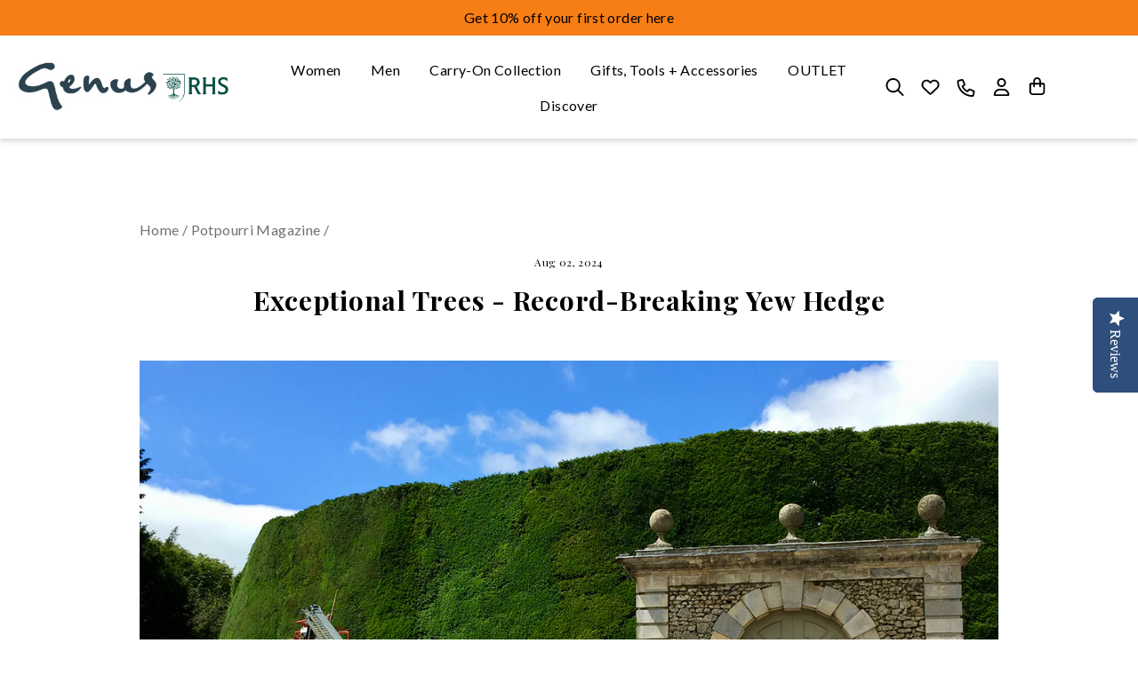

--- FILE ---
content_type: text/html; charset=utf-8
request_url: https://www.genus.gs/blogs/magazine/exceptional-trees-record-breaking-yew-hedge
body_size: 61835
content:
<!DOCTYPE html>
<html class="no-js" lang="en" dir="ltr">
<head>
  <meta charset="utf-8">
  <meta http-equiv="X-UA-Compatible" content="IE=edge,chrome=1">
  <meta name="viewport" content="width=device-width,initial-scale=1">
  <meta name="theme-color" content="#f77e15">
  <link rel="canonical" href="https://www.genus.gs/blogs/magazine/exceptional-trees-record-breaking-yew-hedge">
  <link rel="preconnect" href="https://cdn.shopify.com" crossorigin>
  <link rel="preconnect" href="https://fonts.shopifycdn.com" crossorigin>
  <link rel="dns-prefetch" href="https://productreviews.shopifycdn.com">
  <link rel="dns-prefetch" href="https://ajax.googleapis.com">
  <link rel="dns-prefetch" href="https://maps.googleapis.com">
  <link rel="dns-prefetch" href="https://maps.gstatic.com"><link rel="shortcut icon" href="//www.genus.gs/cdn/shop/files/Blue_logo_genus_2x_1_0cbe0244-b8ac-4c1a-9e9c-adc0fffb870f_32x32.jpg?v=1726826789" type="image/png" /><title>Exceptional trees - record-breaking yew hedge
&ndash; Genus Gardenwear
</title>
<meta name="description" content="Our local town of Cirencester in Gloucestershire was once the second largest Roman town in Britain after London - quite a record for what is now a relatively small market town.  That mantle was dropped many centuries ago, but the town is able to boast of another accolade. Although not a single exceptional tree, this mo"><meta property="og:site_name" content="Genus Gardenwear">
  <meta property="og:url" content="https://www.genus.gs/blogs/magazine/exceptional-trees-record-breaking-yew-hedge">
  <meta property="og:title" content="Exceptional trees - record-breaking yew hedge">
  <meta property="og:type" content="article">
  <meta property="og:description" content="Our local town of Cirencester in Gloucestershire was once the second largest Roman town in Britain after London - quite a record for what is now a relatively small market town.  That mantle was dropped many centuries ago, but the town is able to boast of another accolade.
Although not a single exceptional tree, this month’s choice comprises a collection of trees making up the tallest yew hedge in the world.  Planted in 1720 in Earl Bathurst's Park, the 510 feet long hedge is 43 feet high and 15 feet wide at the base.  Originally clipped by hand using ladders, ropes, hand shears, and nerves of steel, it now takes two men 12 days to complete the process using a cherry picker and modern petrol driven machines.
For some years the resultant clippings, weighing over a tonne, were donated for use in the production of the anti-cancer drug taxol but modern developments in research now enable the drug to be synthesised in fermentation tanks using plant cell fermentation technology.
We recommend that any visitors to The Cotswolds take the time to observe this global champion.  Unusually it’s located in the centre of the town making it very easy to get up close and personal.  At 300 years of age it’s still considered a youngster. Don’t worry if you can’t visit this year.  With yew trees expected to live for 3,000 years, it’ll still be around in 4720!"><meta property="og:image" content="http://www.genus.gs/cdn/shop/articles/Yew_hedge.jpg?v=1722584571">
    <meta property="og:image:secure_url" content="https://www.genus.gs/cdn/shop/articles/Yew_hedge.jpg?v=1722584571">
    <meta property="og:image:width" content="1200">
    <meta property="og:image:height" content="800"><meta name="twitter:site" content="@">
  <meta name="twitter:card" content="summary_large_image">
  <meta name="twitter:title" content="Exceptional trees - record-breaking yew hedge">
  <meta name="twitter:description" content="Our local town of Cirencester in Gloucestershire was once the second largest Roman town in Britain after London - quite a record for what is now a relatively small market town.  That mantle was dropped many centuries ago, but the town is able to boast of another accolade.
Although not a single exceptional tree, this month’s choice comprises a collection of trees making up the tallest yew hedge in the world.  Planted in 1720 in Earl Bathurst's Park, the 510 feet long hedge is 43 feet high and 15 feet wide at the base.  Originally clipped by hand using ladders, ropes, hand shears, and nerves of steel, it now takes two men 12 days to complete the process using a cherry picker and modern petrol driven machines.
For some years the resultant clippings, weighing over a tonne, were donated for use in the production of the anti-cancer drug taxol but modern developments in research now enable the drug to be synthesised in fermentation tanks using plant cell fermentation technology.
We recommend that any visitors to The Cotswolds take the time to observe this global champion.  Unusually it’s located in the centre of the town making it very easy to get up close and personal.  At 300 years of age it’s still considered a youngster. Don’t worry if you can’t visit this year.  With yew trees expected to live for 3,000 years, it’ll still be around in 4720!">
<style data-shopify>@font-face {
  font-family: Poppins;
  font-weight: 300;
  font-style: normal;
  font-display: swap;
  src: url("//www.genus.gs/cdn/fonts/poppins/poppins_n3.05f58335c3209cce17da4f1f1ab324ebe2982441.woff2") format("woff2"),
       url("//www.genus.gs/cdn/fonts/poppins/poppins_n3.6971368e1f131d2c8ff8e3a44a36b577fdda3ff5.woff") format("woff");
}

  @font-face {
  font-family: Lato;
  font-weight: 400;
  font-style: normal;
  font-display: swap;
  src: url("//www.genus.gs/cdn/fonts/lato/lato_n4.c3b93d431f0091c8be23185e15c9d1fee1e971c5.woff2") format("woff2"),
       url("//www.genus.gs/cdn/fonts/lato/lato_n4.d5c00c781efb195594fd2fd4ad04f7882949e327.woff") format("woff");
}


  @font-face {
  font-family: Lato;
  font-weight: 600;
  font-style: normal;
  font-display: swap;
  src: url("//www.genus.gs/cdn/fonts/lato/lato_n6.38d0e3b23b74a60f769c51d1df73fac96c580d59.woff2") format("woff2"),
       url("//www.genus.gs/cdn/fonts/lato/lato_n6.3365366161bdcc36a3f97cfbb23954d8c4bf4079.woff") format("woff");
}

  @font-face {
  font-family: Lato;
  font-weight: 400;
  font-style: italic;
  font-display: swap;
  src: url("//www.genus.gs/cdn/fonts/lato/lato_i4.09c847adc47c2fefc3368f2e241a3712168bc4b6.woff2") format("woff2"),
       url("//www.genus.gs/cdn/fonts/lato/lato_i4.3c7d9eb6c1b0a2bf62d892c3ee4582b016d0f30c.woff") format("woff");
}

  @font-face {
  font-family: Lato;
  font-weight: 600;
  font-style: italic;
  font-display: swap;
  src: url("//www.genus.gs/cdn/fonts/lato/lato_i6.ab357ee5069e0603c2899b31e2b8ae84c4a42a48.woff2") format("woff2"),
       url("//www.genus.gs/cdn/fonts/lato/lato_i6.3164fed79d7d987c1390528781c7c2f59ac7a746.woff") format("woff");
}

</style><link rel="preconnect" href="https://fonts.googleapis.com">
  <link rel="preconnect" href="https://fonts.gstatic.com" crossorigin>
  <link href="https://fonts.googleapis.com/css2?family=Lato:wght@100;300;400;700;900&family=Playfair+Display:wght@400;500;600;700;800;900&family=Roboto:wght@100;300;400;500;700;900&display=swap" rel="stylesheet">
  <link rel="stylesheet" href="https://cdnjs.cloudflare.com/ajax/libs/font-awesome/4.7.0/css/font-awesome.min.css">
  <link href="//www.genus.gs/cdn/shop/t/74/assets/theme.css?v=21557609565272975151765965069" rel="stylesheet" type="text/css" media="all" />
  <link href="//www.genus.gs/cdn/shop/t/74/assets/custom.css?v=28549702508568942741764137559" rel="stylesheet" type="text/css" media="all" />
<style data-shopify>:root {
    --typeHeaderPrimary: Poppins;
    --typeHeaderFallback: sans-serif;
    --typeHeaderSize: 36px;
    --typeHeaderWeight: 300;
    --typeHeaderLineHeight: 1.2;
    --typeHeaderSpacing: 0.025em;

    --typeBasePrimary:Lato;
    --typeBaseFallback:sans-serif;
    --typeBaseSize: 15px;
    --typeBaseWeight: 400;
    --typeBaseSpacing: 0.025em;
    --typeBaseLineHeight: 1.6;
    --typeBaselineHeightMinus01: 1.5;

    --typeCollectionTitle: 26px;

    --iconWeight: 3px;
    --iconLinecaps: miter;

    
        --buttonRadius: 0;
    

    --colorGridOverlayOpacity: 0.1;
    }

    .placeholder-content {
    background-image: linear-gradient(100deg, #f4f4f4 40%, #ececec 63%, #f4f4f4 79%);
    }</style><script>
    document.documentElement.className = document.documentElement.className.replace('no-js', 'js');

    window.theme = window.theme || {};
    theme.routes = {
      home: "/",
      cart: "/cart.js",
      cartPage: "/cart",
      cartAdd: "/cart/add.js",
      cartChange: "/cart/change.js",
      search: "/search",
      predictiveSearch: "/search/suggest"
    };
    theme.strings = {
      soldOut: "Sold Out",
      unavailable: "Unavailable",
      inStockLabel: "In stock, ready to ship",
      oneStockLabel: "Low stock - [count] item left",
      otherStockLabel: "Low stock - [count] items left",
      willNotShipUntil: "Ready to ship [date]",
      willBeInStockAfter: "Back in stock [date]",
      waitingForStock: "Inventory on the way",
      savePrice: "Save [saved_amount]",
      cartEmpty: "Your cart is currently empty.",
      cartTermsConfirmation: "You must agree with the terms and conditions of sales to check out",
      searchCollections: "Collections",
      searchPages: "Pages",
      searchArticles: "Articles",
      productFrom: "from ",
      maxQuantity: "You can only have [quantity] of [title] in your cart."
    };
    theme.settings = {
      cartType: "page",
      isCustomerTemplate: false,
      moneyFormat: "\u003cspan class=money\u003e£{{amount}}\u003c\/span\u003e",
      saveType: "percent",
      productImageSize: "natural",
      productImageCover: false,
      predictiveSearch: true,
      predictiveSearchType: null,
      predictiveSearchVendor: false,
      predictiveSearchPrice: false,
      quickView: false,
      themeName: 'Impulse',
      themeVersion: "7.4.0"
    };
  </script>

  <script>window.performance && window.performance.mark && window.performance.mark('shopify.content_for_header.start');</script><meta name="google-site-verification" content="K6d_BXhAMsNNjL7ecgkTFfTklJjJbpIOckQ0ATqFzQ8">
<meta id="shopify-digital-wallet" name="shopify-digital-wallet" content="/2685403206/digital_wallets/dialog">
<meta name="shopify-checkout-api-token" content="7da4c42cb7d49ba6c1223408a324a2da">
<meta id="in-context-paypal-metadata" data-shop-id="2685403206" data-venmo-supported="false" data-environment="production" data-locale="en_US" data-paypal-v4="true" data-currency="GBP">
<link rel="alternate" type="application/atom+xml" title="Feed" href="/blogs/magazine.atom" />
<link rel="alternate" hreflang="x-default" href="https://www.genus.gs/blogs/magazine/exceptional-trees-record-breaking-yew-hedge">
<link rel="alternate" hreflang="en" href="https://www.genus.gs/blogs/magazine/exceptional-trees-record-breaking-yew-hedge">
<link rel="alternate" hreflang="en-US" href="https://www.genusgardenwear.com/blogs/magazine/exceptional-trees-record-breaking-yew-hedge">
<script async="async" src="/checkouts/internal/preloads.js?locale=en-GB"></script>
<script id="shopify-features" type="application/json">{"accessToken":"7da4c42cb7d49ba6c1223408a324a2da","betas":["rich-media-storefront-analytics"],"domain":"www.genus.gs","predictiveSearch":true,"shopId":2685403206,"locale":"en"}</script>
<script>var Shopify = Shopify || {};
Shopify.shop = "genusshop.myshopify.com";
Shopify.locale = "en";
Shopify.currency = {"active":"GBP","rate":"1.0"};
Shopify.country = "GB";
Shopify.theme = {"name":"24 NOV - Genus LIVE THEME","id":186372489593,"schema_name":"Impulse","schema_version":"7.4.0","theme_store_id":857,"role":"main"};
Shopify.theme.handle = "null";
Shopify.theme.style = {"id":null,"handle":null};
Shopify.cdnHost = "www.genus.gs/cdn";
Shopify.routes = Shopify.routes || {};
Shopify.routes.root = "/";</script>
<script type="module">!function(o){(o.Shopify=o.Shopify||{}).modules=!0}(window);</script>
<script>!function(o){function n(){var o=[];function n(){o.push(Array.prototype.slice.apply(arguments))}return n.q=o,n}var t=o.Shopify=o.Shopify||{};t.loadFeatures=n(),t.autoloadFeatures=n()}(window);</script>
<script id="shop-js-analytics" type="application/json">{"pageType":"article"}</script>
<script defer="defer" async type="module" src="//www.genus.gs/cdn/shopifycloud/shop-js/modules/v2/client.init-shop-cart-sync_BdyHc3Nr.en.esm.js"></script>
<script defer="defer" async type="module" src="//www.genus.gs/cdn/shopifycloud/shop-js/modules/v2/chunk.common_Daul8nwZ.esm.js"></script>
<script type="module">
  await import("//www.genus.gs/cdn/shopifycloud/shop-js/modules/v2/client.init-shop-cart-sync_BdyHc3Nr.en.esm.js");
await import("//www.genus.gs/cdn/shopifycloud/shop-js/modules/v2/chunk.common_Daul8nwZ.esm.js");

  window.Shopify.SignInWithShop?.initShopCartSync?.({"fedCMEnabled":true,"windoidEnabled":true});

</script>
<script>(function() {
  var isLoaded = false;
  function asyncLoad() {
    if (isLoaded) return;
    isLoaded = true;
    var urls = ["\/\/staticw2.yotpo.com\/vYm5bCpOi2ZaXh220Laz51cZoyQhwzPb9hfqleTC\/widget.js?shop=genusshop.myshopify.com","https:\/\/sizechart.apps.avada.io\/scripttag\/avada-size-chart.min.js?shop=genusshop.myshopify.com","https:\/\/zooomyapps.com\/wishlist\/ZooomyOrders.js?shop=genusshop.myshopify.com","https:\/\/instafeed.nfcube.com\/cdn\/365d4236fac12a7d5e474ddbe2d346aa.js?shop=genusshop.myshopify.com","https:\/\/chimpstatic.com\/mcjs-connected\/js\/users\/b9293cc304d93286c2d98e3d4\/877f75fe476c1c641b2359732.js?shop=genusshop.myshopify.com","https:\/\/cdn-app.cart-bot.net\/public\/js\/append.js?shop=genusshop.myshopify.com","https:\/\/dr4qe3ddw9y32.cloudfront.net\/awin-shopify-integration-code.js?aid=67354\u0026v=shopifyApp_4.2.0\u0026ts=1699262419481\u0026shop=genusshop.myshopify.com","https:\/\/a.mailmunch.co\/widgets\/site-743313-eb8190931046c77782b8c7874dfbbd0eba09a450.js?shop=genusshop.myshopify.com"];
    for (var i = 0; i < urls.length; i++) {
      var s = document.createElement('script');
      s.type = 'text/javascript';
      s.async = true;
      s.src = urls[i];
      var x = document.getElementsByTagName('script')[0];
      x.parentNode.insertBefore(s, x);
    }
  };
  if(window.attachEvent) {
    window.attachEvent('onload', asyncLoad);
  } else {
    window.addEventListener('load', asyncLoad, false);
  }
})();</script>
<script id="__st">var __st={"a":2685403206,"offset":0,"reqid":"87b038ca-c271-4aeb-b5d1-36bdfbaf437c-1769009879","pageurl":"www.genus.gs\/blogs\/magazine\/exceptional-trees-record-breaking-yew-hedge","s":"articles-559278686278","u":"45fc5aee6a5e","p":"article","rtyp":"article","rid":559278686278};</script>
<script>window.ShopifyPaypalV4VisibilityTracking = true;</script>
<script id="captcha-bootstrap">!function(){'use strict';const t='contact',e='account',n='new_comment',o=[[t,t],['blogs',n],['comments',n],[t,'customer']],c=[[e,'customer_login'],[e,'guest_login'],[e,'recover_customer_password'],[e,'create_customer']],r=t=>t.map((([t,e])=>`form[action*='/${t}']:not([data-nocaptcha='true']) input[name='form_type'][value='${e}']`)).join(','),a=t=>()=>t?[...document.querySelectorAll(t)].map((t=>t.form)):[];function s(){const t=[...o],e=r(t);return a(e)}const i='password',u='form_key',d=['recaptcha-v3-token','g-recaptcha-response','h-captcha-response',i],f=()=>{try{return window.sessionStorage}catch{return}},m='__shopify_v',_=t=>t.elements[u];function p(t,e,n=!1){try{const o=window.sessionStorage,c=JSON.parse(o.getItem(e)),{data:r}=function(t){const{data:e,action:n}=t;return t[m]||n?{data:e,action:n}:{data:t,action:n}}(c);for(const[e,n]of Object.entries(r))t.elements[e]&&(t.elements[e].value=n);n&&o.removeItem(e)}catch(o){console.error('form repopulation failed',{error:o})}}const l='form_type',E='cptcha';function T(t){t.dataset[E]=!0}const w=window,h=w.document,L='Shopify',v='ce_forms',y='captcha';let A=!1;((t,e)=>{const n=(g='f06e6c50-85a8-45c8-87d0-21a2b65856fe',I='https://cdn.shopify.com/shopifycloud/storefront-forms-hcaptcha/ce_storefront_forms_captcha_hcaptcha.v1.5.2.iife.js',D={infoText:'Protected by hCaptcha',privacyText:'Privacy',termsText:'Terms'},(t,e,n)=>{const o=w[L][v],c=o.bindForm;if(c)return c(t,g,e,D).then(n);var r;o.q.push([[t,g,e,D],n]),r=I,A||(h.body.append(Object.assign(h.createElement('script'),{id:'captcha-provider',async:!0,src:r})),A=!0)});var g,I,D;w[L]=w[L]||{},w[L][v]=w[L][v]||{},w[L][v].q=[],w[L][y]=w[L][y]||{},w[L][y].protect=function(t,e){n(t,void 0,e),T(t)},Object.freeze(w[L][y]),function(t,e,n,w,h,L){const[v,y,A,g]=function(t,e,n){const i=e?o:[],u=t?c:[],d=[...i,...u],f=r(d),m=r(i),_=r(d.filter((([t,e])=>n.includes(e))));return[a(f),a(m),a(_),s()]}(w,h,L),I=t=>{const e=t.target;return e instanceof HTMLFormElement?e:e&&e.form},D=t=>v().includes(t);t.addEventListener('submit',(t=>{const e=I(t);if(!e)return;const n=D(e)&&!e.dataset.hcaptchaBound&&!e.dataset.recaptchaBound,o=_(e),c=g().includes(e)&&(!o||!o.value);(n||c)&&t.preventDefault(),c&&!n&&(function(t){try{if(!f())return;!function(t){const e=f();if(!e)return;const n=_(t);if(!n)return;const o=n.value;o&&e.removeItem(o)}(t);const e=Array.from(Array(32),(()=>Math.random().toString(36)[2])).join('');!function(t,e){_(t)||t.append(Object.assign(document.createElement('input'),{type:'hidden',name:u})),t.elements[u].value=e}(t,e),function(t,e){const n=f();if(!n)return;const o=[...t.querySelectorAll(`input[type='${i}']`)].map((({name:t})=>t)),c=[...d,...o],r={};for(const[a,s]of new FormData(t).entries())c.includes(a)||(r[a]=s);n.setItem(e,JSON.stringify({[m]:1,action:t.action,data:r}))}(t,e)}catch(e){console.error('failed to persist form',e)}}(e),e.submit())}));const S=(t,e)=>{t&&!t.dataset[E]&&(n(t,e.some((e=>e===t))),T(t))};for(const o of['focusin','change'])t.addEventListener(o,(t=>{const e=I(t);D(e)&&S(e,y())}));const B=e.get('form_key'),M=e.get(l),P=B&&M;t.addEventListener('DOMContentLoaded',(()=>{const t=y();if(P)for(const e of t)e.elements[l].value===M&&p(e,B);[...new Set([...A(),...v().filter((t=>'true'===t.dataset.shopifyCaptcha))])].forEach((e=>S(e,t)))}))}(h,new URLSearchParams(w.location.search),n,t,e,['guest_login'])})(!0,!0)}();</script>
<script integrity="sha256-4kQ18oKyAcykRKYeNunJcIwy7WH5gtpwJnB7kiuLZ1E=" data-source-attribution="shopify.loadfeatures" defer="defer" src="//www.genus.gs/cdn/shopifycloud/storefront/assets/storefront/load_feature-a0a9edcb.js" crossorigin="anonymous"></script>
<script data-source-attribution="shopify.dynamic_checkout.dynamic.init">var Shopify=Shopify||{};Shopify.PaymentButton=Shopify.PaymentButton||{isStorefrontPortableWallets:!0,init:function(){window.Shopify.PaymentButton.init=function(){};var t=document.createElement("script");t.src="https://www.genus.gs/cdn/shopifycloud/portable-wallets/latest/portable-wallets.en.js",t.type="module",document.head.appendChild(t)}};
</script>
<script data-source-attribution="shopify.dynamic_checkout.buyer_consent">
  function portableWalletsHideBuyerConsent(e){var t=document.getElementById("shopify-buyer-consent"),n=document.getElementById("shopify-subscription-policy-button");t&&n&&(t.classList.add("hidden"),t.setAttribute("aria-hidden","true"),n.removeEventListener("click",e))}function portableWalletsShowBuyerConsent(e){var t=document.getElementById("shopify-buyer-consent"),n=document.getElementById("shopify-subscription-policy-button");t&&n&&(t.classList.remove("hidden"),t.removeAttribute("aria-hidden"),n.addEventListener("click",e))}window.Shopify?.PaymentButton&&(window.Shopify.PaymentButton.hideBuyerConsent=portableWalletsHideBuyerConsent,window.Shopify.PaymentButton.showBuyerConsent=portableWalletsShowBuyerConsent);
</script>
<script data-source-attribution="shopify.dynamic_checkout.cart.bootstrap">document.addEventListener("DOMContentLoaded",(function(){function t(){return document.querySelector("shopify-accelerated-checkout-cart, shopify-accelerated-checkout")}if(t())Shopify.PaymentButton.init();else{new MutationObserver((function(e,n){t()&&(Shopify.PaymentButton.init(),n.disconnect())})).observe(document.body,{childList:!0,subtree:!0})}}));
</script>
<link id="shopify-accelerated-checkout-styles" rel="stylesheet" media="screen" href="https://www.genus.gs/cdn/shopifycloud/portable-wallets/latest/accelerated-checkout-backwards-compat.css" crossorigin="anonymous">
<style id="shopify-accelerated-checkout-cart">
        #shopify-buyer-consent {
  margin-top: 1em;
  display: inline-block;
  width: 100%;
}

#shopify-buyer-consent.hidden {
  display: none;
}

#shopify-subscription-policy-button {
  background: none;
  border: none;
  padding: 0;
  text-decoration: underline;
  font-size: inherit;
  cursor: pointer;
}

#shopify-subscription-policy-button::before {
  box-shadow: none;
}

      </style>

<script>window.performance && window.performance.mark && window.performance.mark('shopify.content_for_header.end');</script>
  <script type="text/javascript" src="https://ajax.googleapis.com/ajax/libs/jquery/1.12.4/jquery.min.js"></script>
  <link rel="stylesheet" type="text/css" href="https://cdn.jsdelivr.net/npm/slick-carousel@1.8.1/slick/slick.css">
  <script type="text/javascript" src="https://cdn.jsdelivr.net/npm/slick-carousel@1.8.1/slick/slick.min.js" defer="defer"></script>
  <script src="//www.genus.gs/cdn/shop/t/74/assets/vendor-scripts-v11.js?v=133462985226842869981763793499" defer="defer"></script><link rel="stylesheet" href="//www.genus.gs/cdn/shop/t/74/assets/country-flags.css"><script src="//www.genus.gs/cdn/shop/t/74/assets/theme.js?v=167284176797863865061763793499" defer="defer"></script>

  <!--begin-boost-pfs-filter-css-->
    <link rel="preload stylesheet" href="//www.genus.gs/cdn/shop/t/74/assets/boost-pfs-instant-search.css?v=125551396093036382171763793499" as="style"><link href="//www.genus.gs/cdn/shop/t/74/assets/boost-pfs-custom.css?v=12162659727134321771763793499" rel="stylesheet" type="text/css" media="all" />
<style data-id="boost-pfs-style" type="text/css">
    .boost-pfs-filter-option-title-text {}

   .boost-pfs-filter-tree-v .boost-pfs-filter-option-title-text:before {}
    .boost-pfs-filter-tree-v .boost-pfs-filter-option.boost-pfs-filter-option-collapsed .boost-pfs-filter-option-title-text:before {}
    .boost-pfs-filter-tree-h .boost-pfs-filter-option-title-heading:before {}

    .boost-pfs-filter-refine-by .boost-pfs-filter-option-title h3 {}

    .boost-pfs-filter-option-content .boost-pfs-filter-option-item-list .boost-pfs-filter-option-item button,
    .boost-pfs-filter-option-content .boost-pfs-filter-option-item-list .boost-pfs-filter-option-item .boost-pfs-filter-button,
    .boost-pfs-filter-option-range-amount input,
    .boost-pfs-filter-tree-v .boost-pfs-filter-refine-by .boost-pfs-filter-refine-by-items .refine-by-item,
    .boost-pfs-filter-refine-by-wrapper-v .boost-pfs-filter-refine-by .boost-pfs-filter-refine-by-items .refine-by-item,
    .boost-pfs-filter-refine-by .boost-pfs-filter-option-title,
    .boost-pfs-filter-refine-by .boost-pfs-filter-refine-by-items .refine-by-item>a,
    .boost-pfs-filter-refine-by>span,
    .boost-pfs-filter-clear,
    .boost-pfs-filter-clear-all{}
    .boost-pfs-filter-tree-h .boost-pfs-filter-pc .boost-pfs-filter-refine-by-items .refine-by-item .boost-pfs-filter-clear .refine-by-type, 
    .boost-pfs-filter-refine-by-wrapper-h .boost-pfs-filter-pc .boost-pfs-filter-refine-by-items .refine-by-item .boost-pfs-filter-clear .refine-by-type {}

    .boost-pfs-filter-option-multi-level-collections .boost-pfs-filter-option-multi-level-list .boost-pfs-filter-option-item .boost-pfs-filter-button-arrow .boost-pfs-arrow:before,
    .boost-pfs-filter-option-multi-level-tag .boost-pfs-filter-option-multi-level-list .boost-pfs-filter-option-item .boost-pfs-filter-button-arrow .boost-pfs-arrow:before {}

    .boost-pfs-filter-refine-by-wrapper-v .boost-pfs-filter-refine-by .boost-pfs-filter-refine-by-items .refine-by-item .boost-pfs-filter-clear:after, 
    .boost-pfs-filter-refine-by-wrapper-v .boost-pfs-filter-refine-by .boost-pfs-filter-refine-by-items .refine-by-item .boost-pfs-filter-clear:before, 
    .boost-pfs-filter-tree-v .boost-pfs-filter-refine-by .boost-pfs-filter-refine-by-items .refine-by-item .boost-pfs-filter-clear:after, 
    .boost-pfs-filter-tree-v .boost-pfs-filter-refine-by .boost-pfs-filter-refine-by-items .refine-by-item .boost-pfs-filter-clear:before,
    .boost-pfs-filter-refine-by-wrapper-h .boost-pfs-filter-pc .boost-pfs-filter-refine-by-items .refine-by-item .boost-pfs-filter-clear:after, 
    .boost-pfs-filter-refine-by-wrapper-h .boost-pfs-filter-pc .boost-pfs-filter-refine-by-items .refine-by-item .boost-pfs-filter-clear:before, 
    .boost-pfs-filter-tree-h .boost-pfs-filter-pc .boost-pfs-filter-refine-by-items .refine-by-item .boost-pfs-filter-clear:after, 
    .boost-pfs-filter-tree-h .boost-pfs-filter-pc .boost-pfs-filter-refine-by-items .refine-by-item .boost-pfs-filter-clear:before {}
    .boost-pfs-filter-option-range-slider .noUi-value-horizontal {}

    .boost-pfs-filter-tree-mobile-button button,
    .boost-pfs-filter-top-sorting-mobile button {}
    .boost-pfs-filter-top-sorting-mobile button>span:after {}
  </style>
  <!--end-boost-pfs-filter-css-->

    <script type="text/javascript">
    (function(c,l,a,r,i,t,y){
        c[a]=c[a]||function(){(c[a].q=c[a].q||[]).push(arguments)};
        t=l.createElement(r);t.async=1;t.src="https://www.clarity.ms/tag/"+i;
        y=l.getElementsByTagName(r)[0];y.parentNode.insertBefore(t,y);
    })(window, document, "clarity", "script", "lxzlq891p1");
</script>
<!-- BEGIN app block: shopify://apps/a-d-scheduled-gift-cards/blocks/recipient-form-embed/2772172a-70cf-45eb-bc9a-1e0e290d80ce --><script>
  window.sgcData = Object.assign(window.sgcData || {}, {
    localeStrings: null,
    defaultLocaleStrings: {
      'recipient_form.checkbox_title': "I want to send this as a gift",
      'recipient_form.expanded': "Gift card recipient form expanded",
      'recipient_form.collapsed': "Gift card recipient form collapsed",
      'recipient_form.email': "Email",
      'recipient_form.email_label': "Recipient Email (required)",
      'recipient_form.email_placeholder': "Recipient Email *",
      'recipient_form.email_required': "Email address is required",
      'recipient_form.email_invalid': "Email address is invalid",
      'recipient_form.name': "Name",
      'recipient_form.name_label': "Recipient Name (optional)",
      'recipient_form.name_placeholder': "Recipient Name *",
      'recipient_form.message': "Message",
      'recipient_form.message_label': "Message (optional)",
      'recipient_form.message_placeholder': "Message",
      'recipient_form.max_characters': "{{ max_chars }} characters max",
      'recipient_form.send_on_label': "Send on",
      'recipient_form.send_on_placeholder': "Send on",
      'recipient_form.send_on_help_label': "Must be a future date within 90 days. Leave blank to send immediately.",
      'recipient_form.send_on_invalid': "Send on date needs to be in the future"
    }
  });
</script>

<script src="https://cdn.shopify.com/extensions/019b3230-6862-7022-b2aa-0de5c284253e/ad-scheduled-gift-cards-49/assets/recipient-form.js" defer type="module"></script>


<!-- END app block --><!-- BEGIN app block: shopify://apps/yotpo-product-reviews/blocks/reviews_tab/eb7dfd7d-db44-4334-bc49-c893b51b36cf -->

    <div
            class="yotpo-widget-instance"
            data-yotpo-instance-id="927133"
            data-yotpo-product-id="">
    </div>



<!-- END app block --><!-- BEGIN app block: shopify://apps/instafeed/blocks/head-block/c447db20-095d-4a10-9725-b5977662c9d5 --><link rel="preconnect" href="https://cdn.nfcube.com/">
<link rel="preconnect" href="https://scontent.cdninstagram.com/">






<!-- END app block --><!-- BEGIN app block: shopify://apps/yotpo-product-reviews/blocks/settings/eb7dfd7d-db44-4334-bc49-c893b51b36cf -->


<script type="text/javascript">
  (function e(){var e=document.createElement("script");
  e.type="text/javascript",e.async=true,
  e.src="//staticw2.yotpo.com//widget.js?lang=en";
  var t=document.getElementsByTagName("script")[0];
  t.parentNode.insertBefore(e,t)})();
</script>



  
<!-- END app block --><!-- BEGIN app block: shopify://apps/selecty/blocks/app-embed/a005a4a7-4aa2-4155-9c2b-0ab41acbf99c --><template id="sel-form-template">
  <div id="sel-form" style="display: none;">
    <form method="post" action="/localization" id="localization_form" accept-charset="UTF-8" class="shopify-localization-form" enctype="multipart/form-data"><input type="hidden" name="form_type" value="localization" /><input type="hidden" name="utf8" value="✓" /><input type="hidden" name="_method" value="put" /><input type="hidden" name="return_to" value="/blogs/magazine/exceptional-trees-record-breaking-yew-hedge" />
      <input type="hidden" name="country_code" value="GB">
      <input type="hidden" name="language_code" value="en">
    </form>
  </div>
</template>


  <script>
    (function () {
      window.$selector = window.$selector || []; // Create empty queue for action (sdk) if user has not created his yet
      // Fetch geodata only for new users
      const wasRedirected = localStorage.getItem('sel-autodetect') === '1';

      if (!wasRedirected) {
        window.selectorConfigGeoData = fetch('/browsing_context_suggestions.json?source=geolocation_recommendation&country[enabled]=true&currency[enabled]=true&language[enabled]=true', {
          method: 'GET',
          mode: 'cors',
          cache: 'default',
          credentials: 'same-origin',
          headers: {
            'Content-Type': 'application/json',
            'Access-Control-Allow-Origin': '*'
          },
          redirect: 'follow',
          referrerPolicy: 'no-referrer',
        });
      }
    })()
  </script>
  <script type="application/json" id="__selectors_json">
    {
    "selectors": 
  [],
    "store": 
  
    {"isBrandingStore":true,"shouldBranding":true}
  
,
    "autodetect": 
  
    {"_id":"68ae303c6284960cc5028ab9","storeId":2685403206,"design":{"resource":"languages_countries_curr","behavior":"necessary","resourceList":["countries","languages"],"type":"bannerModal","scheme":"basic","styles":{"general":"","extra":""},"search":"none","view":"all","short":"none","flagMode":"icon","showFlag":true,"canBeClosed":true,"animation":"fade","scale":100,"border":{"radius":{"topLeft":0,"topRight":0,"bottomLeft":0,"bottomRight":0},"width":{"top":1,"right":1,"bottom":1,"left":1},"style":"solid","color":"#20222333"},"modalStyle":{"border":{"radius":{"topLeft":0,"topRight":0,"bottomLeft":0,"bottomRight":0},"width":{"top":1,"right":1,"bottom":1,"left":1},"style":"solid","color":"#20222333"}},"secondaryButtonBorder":{"radius":{"topLeft":4,"topRight":4,"bottomLeft":4,"bottomRight":4},"width":{"top":0,"right":0,"bottom":0,"left":0},"style":"solid","color":"#20222333"},"secondaryButtonStyle":{"border":{"radius":{"topLeft":4,"topRight":4,"bottomLeft":4,"bottomRight":4},"width":{"top":0,"right":0,"bottom":0,"left":0},"style":"solid","color":"#20222333"},"colors":{"backgroundColor":"#2022231a","color":"#202223FF"},"hoverColors":{"backgroundColor":"#2022231a","color":"#202223FF"}},"primaryButtonBorder":{"radius":{"topLeft":4,"topRight":4,"bottomLeft":4,"bottomRight":4},"width":{"top":2,"right":2,"bottom":2,"left":2},"style":"solid","color":"#202223FF"},"primaryButtonStyle":{"border":{"radius":{"topLeft":4,"topRight":4,"bottomLeft":4,"bottomRight":4},"width":{"top":2,"right":2,"bottom":2,"left":2},"style":"solid","color":"#202223FF"},"colors":{"backgroundColor":"#202223FF","color":"#ffffffff"},"hoverColors":{"backgroundColor":"#ffffffff","color":"#202223FF"}},"colors":{"text":{"red":32,"green":34,"blue":35,"alpha":1},"accent":{"red":32,"green":34,"blue":35,"alpha":1},"background":{"red":255,"green":255,"blue":255,"alpha":1}},"typography":{"title":{"fontFamily":"Verdana","fontStyle":"normal","fontWeight":"bold","size":{"value":18,"dimension":"px"},"custom":false},"default":{"fontFamily":"Verdana","fontStyle":"normal","fontWeight":"normal","size":{"value":14,"dimension":"px"},"custom":false},"accent":{"fontFamily":"Verdana","fontStyle":"normal","fontWeight":"normal","size":{"value":14,"dimension":"px"},"custom":false}},"withoutShadowRoot":false,"hideUnavailableResources":false,"position":{"type":"fixed","value":{"horizontal":"center","vertical":"center"}},"visibility":{"countries":{"logicVariant":"include","resources":[]},"urls":{"logicVariant":"include","resources":[],"allowSubpaths":false}}},"i18n":{"original":{"languages_currencies":"<p class='adt-content__header'>Are you in the right language and currency?</p><p class='adt-content__text'>Please choose what is more suitable for you.</p>","languages_countries":"<p class='adt-content__header'>Are you in the right place? </p><p class='adt-content__text'>Please select your shipping destination country and preferred language.</p>","languages":"<p class='adt-content__header'>Are you in the right language?</p><p class='adt-content__text'>Please choose what is more suitable for you.</p>","currencies":"<p class='adt-content__header'>Are you in the right currency?</p><p class='adt-content__text'>Please choose what is more suitable for you.</p>","markets":"<p class='adt-content__header'>Are you in the right place?</p><p class='adt-content__text'>Please select your shipping region.</p>","languages_label":"Languages","countries_label":"Countries","currencies_label":"Currencies","markets_label":"Markets","countries":"<p class='adt-content__header'>Are you in the right place?</p><p class='adt-content__text'>Buy from the country of your choice. Remember that we can only ship your order to\naddresses located in the chosen country.</p>","button":"Shop now","dialog_aria_label":"Site preferences"}},"visibility":[],"status":"disabled","createdAt":"2025-08-26T22:07:56.554Z","updatedAt":"2025-08-30T03:34:15.850Z","__v":0}
  
,
    "autoRedirect": 
  null
,
    "customResources": 
  [],
    "markets": [{"enabled":true,"locale":"en","countries":["AX","AD","AT","BE","CY","EE","FI","FR","GF","TF","DE","GR","GP","VA","IE","IT","XK","LV","LT","LU","MT","MQ","YT","MC","ME","NL","PT","RE","BL","MF","PM","SM","SK","SI","ES"],"webPresence":{"alternateLocales":[],"defaultLocale":"en","subfolderSuffix":null,"domain":{"host":"www.genus.gs"}},"localCurrencies":true,"curr":{"code":"USD"},"alternateLocales":[],"domain":{"host":"www.genus.gs"},"name":"Eurozone","regions":[{"code":"AX"},{"code":"AD"},{"code":"AT"},{"code":"BE"},{"code":"CY"},{"code":"EE"},{"code":"FI"},{"code":"FR"},{"code":"GF"},{"code":"TF"},{"code":"DE"},{"code":"GR"},{"code":"GP"},{"code":"VA"},{"code":"IE"},{"code":"IT"},{"code":"XK"},{"code":"LV"},{"code":"LT"},{"code":"LU"},{"code":"MT"},{"code":"MQ"},{"code":"YT"},{"code":"MC"},{"code":"ME"},{"code":"NL"},{"code":"PT"},{"code":"RE"},{"code":"BL"},{"code":"MF"},{"code":"PM"},{"code":"SM"},{"code":"SK"},{"code":"SI"},{"code":"ES"}],"country":"AX","title":"Eurozone","host":"www.genus.gs"},{"enabled":true,"locale":"en","countries":["AC","AE","AF","AG","AI","AL","AM","AO","AR","AU","AW","AZ","BA","BB","BD","BF","BG","BH","BI","BJ","BM","BN","BO","BQ","BR","BS","BT","BW","BY","BZ","CA","CC","CD","CF","CG","CH","CI","CK","CL","CM","CN","CO","CR","CV","CW","CX","CZ","DJ","DK","DM","DO","DZ","EC","EG","EH","ER","ET","FJ","FK","FO","GA","GD","GE","GG","GH","GI","GL","GM","GN","GQ","GS","GT","GW","GY","HK","HN","HR","HT","HU","ID","IL","IM","IN","IO","IQ","IS","JE","JM","JO","JP","KE","KG","KH","KI","KM","KN","KR","KW","KY","KZ","LA","LB","LC","LI","LK","LR","LS","LY","MA","MD","MG","MK","ML","MM","MN","MO","MR","MS","MU","MV","MW","MX","MY","MZ","NA","NC","NE","NF","NG","NI","NO","NP","NR","NU","NZ","OM","PA","PE","PF","PG","PH","PK","PL","PN","PS","PY","QA","RO","RS","RU","RW","SA","SB","SC","SD","SE","SG","SH","SJ","SL","SN","SO","SR","SS","ST","SV","SX","SZ","TA","TC","TD","TG","TH","TJ","TK","TL","TM","TN","TO","TR","TT","TV","TW","TZ","UA","UG","UM","UY","UZ","VC","VE","VG","VN","VU","WF","WS","YE","ZA","ZM","ZW"],"webPresence":{"alternateLocales":[],"defaultLocale":"en","subfolderSuffix":null,"domain":{"host":"www.genus.gs"}},"localCurrencies":false,"curr":{"code":"GBP"},"alternateLocales":[],"domain":{"host":"www.genus.gs"},"name":"International","regions":[{"code":"AC"},{"code":"AE"},{"code":"AF"},{"code":"AG"},{"code":"AI"},{"code":"AL"},{"code":"AM"},{"code":"AO"},{"code":"AR"},{"code":"AU"},{"code":"AW"},{"code":"AZ"},{"code":"BA"},{"code":"BB"},{"code":"BD"},{"code":"BF"},{"code":"BG"},{"code":"BH"},{"code":"BI"},{"code":"BJ"},{"code":"BM"},{"code":"BN"},{"code":"BO"},{"code":"BQ"},{"code":"BR"},{"code":"BS"},{"code":"BT"},{"code":"BW"},{"code":"BY"},{"code":"BZ"},{"code":"CA"},{"code":"CC"},{"code":"CD"},{"code":"CF"},{"code":"CG"},{"code":"CH"},{"code":"CI"},{"code":"CK"},{"code":"CL"},{"code":"CM"},{"code":"CN"},{"code":"CO"},{"code":"CR"},{"code":"CV"},{"code":"CW"},{"code":"CX"},{"code":"CZ"},{"code":"DJ"},{"code":"DK"},{"code":"DM"},{"code":"DO"},{"code":"DZ"},{"code":"EC"},{"code":"EG"},{"code":"EH"},{"code":"ER"},{"code":"ET"},{"code":"FJ"},{"code":"FK"},{"code":"FO"},{"code":"GA"},{"code":"GD"},{"code":"GE"},{"code":"GG"},{"code":"GH"},{"code":"GI"},{"code":"GL"},{"code":"GM"},{"code":"GN"},{"code":"GQ"},{"code":"GS"},{"code":"GT"},{"code":"GW"},{"code":"GY"},{"code":"HK"},{"code":"HN"},{"code":"HR"},{"code":"HT"},{"code":"HU"},{"code":"ID"},{"code":"IL"},{"code":"IM"},{"code":"IN"},{"code":"IO"},{"code":"IQ"},{"code":"IS"},{"code":"JE"},{"code":"JM"},{"code":"JO"},{"code":"JP"},{"code":"KE"},{"code":"KG"},{"code":"KH"},{"code":"KI"},{"code":"KM"},{"code":"KN"},{"code":"KR"},{"code":"KW"},{"code":"KY"},{"code":"KZ"},{"code":"LA"},{"code":"LB"},{"code":"LC"},{"code":"LI"},{"code":"LK"},{"code":"LR"},{"code":"LS"},{"code":"LY"},{"code":"MA"},{"code":"MD"},{"code":"MG"},{"code":"MK"},{"code":"ML"},{"code":"MM"},{"code":"MN"},{"code":"MO"},{"code":"MR"},{"code":"MS"},{"code":"MU"},{"code":"MV"},{"code":"MW"},{"code":"MX"},{"code":"MY"},{"code":"MZ"},{"code":"NA"},{"code":"NC"},{"code":"NE"},{"code":"NF"},{"code":"NG"},{"code":"NI"},{"code":"NO"},{"code":"NP"},{"code":"NR"},{"code":"NU"},{"code":"NZ"},{"code":"OM"},{"code":"PA"},{"code":"PE"},{"code":"PF"},{"code":"PG"},{"code":"PH"},{"code":"PK"},{"code":"PL"},{"code":"PN"},{"code":"PS"},{"code":"PY"},{"code":"QA"},{"code":"RO"},{"code":"RS"},{"code":"RU"},{"code":"RW"},{"code":"SA"},{"code":"SB"},{"code":"SC"},{"code":"SD"},{"code":"SE"},{"code":"SG"},{"code":"SH"},{"code":"SJ"},{"code":"SL"},{"code":"SN"},{"code":"SO"},{"code":"SR"},{"code":"SS"},{"code":"ST"},{"code":"SV"},{"code":"SX"},{"code":"SZ"},{"code":"TA"},{"code":"TC"},{"code":"TD"},{"code":"TG"},{"code":"TH"},{"code":"TJ"},{"code":"TK"},{"code":"TL"},{"code":"TM"},{"code":"TN"},{"code":"TO"},{"code":"TR"},{"code":"TT"},{"code":"TV"},{"code":"TW"},{"code":"TZ"},{"code":"UA"},{"code":"UG"},{"code":"UM"},{"code":"UY"},{"code":"UZ"},{"code":"VC"},{"code":"VE"},{"code":"VG"},{"code":"VN"},{"code":"VU"},{"code":"WF"},{"code":"WS"},{"code":"YE"},{"code":"ZA"},{"code":"ZM"},{"code":"ZW"}],"country":"GI","title":"International","host":"www.genus.gs"},{"enabled":true,"locale":"en","countries":["GB"],"webPresence":{"alternateLocales":[],"defaultLocale":"en","subfolderSuffix":null,"domain":{"host":"www.genus.gs"}},"localCurrencies":false,"curr":{"code":"GBP"},"alternateLocales":[],"domain":{"host":"www.genus.gs"},"name":"United Kingdom","regions":[{"code":"GB"}],"country":"GB","title":"United Kingdom","host":"www.genus.gs"},{"enabled":true,"locale":"en","countries":["US"],"webPresence":{"defaultLocale":"en","alternateLocales":[],"subfolderSuffix":null,"domain":{"host":"www.genusgardenwear.com"}},"localCurrencies":false,"curr":{"code":"USD"},"alternateLocales":[],"domain":{"host":"www.genusgardenwear.com"},"name":"United States","regions":[{"code":"US"}],"country":"US","title":"United States","host":"www.genusgardenwear.com"}],
    "languages": [{"country":"AX","subfolderSuffix":null,"title":"English","code":"en","alias":"en","endonym":"English","primary":true,"published":true,"domainHosts":["www.genus.gs","www.genusgardenwear.com"]},{"country":"AC","subfolderSuffix":null,"title":"English","code":"en","alias":"en","endonym":"English","primary":true,"published":true,"domainHosts":["www.genus.gs","www.genusgardenwear.com"]},{"country":"GB","subfolderSuffix":null,"title":"English","code":"en","alias":"en","endonym":"English","primary":true,"published":true,"domainHosts":["www.genus.gs","www.genusgardenwear.com"]},{"country":"US","subfolderSuffix":null,"title":"English","code":"en","alias":"en","endonym":"English","primary":true,"published":true,"domainHosts":["www.genus.gs","www.genusgardenwear.com"]}],
    "currentMarketLanguages": [{"title":"English","code":"en"}],
    "currencies": [{"title":"Euro","code":"EUR","symbol":"€","country":"AX","domainHosts":["www.genus.gs"]},{"title":"British Pound","code":"GBP","symbol":"£","country":"GI","domainHosts":["www.genus.gs"]},{"title":"United States Dollar","code":"USD","symbol":"$","country":"US","domainHosts":["www.genusgardenwear.com"]}],
    "countries": [{"code":"AX","localCurrencies":true,"currency":{"code":"EUR","enabled":false,"title":"Euro","symbol":"€"},"title":"Åland Islands","primary":true,"domainHosts":["www.genus.gs"]},{"code":"AD","localCurrencies":true,"currency":{"code":"EUR","enabled":false,"title":"Euro","symbol":"€"},"title":"Andorra","primary":false,"domainHosts":["www.genus.gs"]},{"code":"AT","localCurrencies":true,"currency":{"code":"EUR","enabled":false,"title":"Euro","symbol":"€"},"title":"Austria","primary":false,"domainHosts":["www.genus.gs"]},{"code":"BE","localCurrencies":true,"currency":{"code":"EUR","enabled":false,"title":"Euro","symbol":"€"},"title":"Belgium","primary":false,"domainHosts":["www.genus.gs"]},{"code":"CY","localCurrencies":true,"currency":{"code":"EUR","enabled":false,"title":"Euro","symbol":"€"},"title":"Cyprus","primary":false,"domainHosts":["www.genus.gs"]},{"code":"EE","localCurrencies":true,"currency":{"code":"EUR","enabled":false,"title":"Euro","symbol":"€"},"title":"Estonia","primary":false,"domainHosts":["www.genus.gs"]},{"code":"FI","localCurrencies":true,"currency":{"code":"EUR","enabled":false,"title":"Euro","symbol":"€"},"title":"Finland","primary":false,"domainHosts":["www.genus.gs"]},{"code":"FR","localCurrencies":true,"currency":{"code":"EUR","enabled":false,"title":"Euro","symbol":"€"},"title":"France","primary":false,"domainHosts":["www.genus.gs"]},{"code":"GF","localCurrencies":true,"currency":{"code":"EUR","enabled":false,"title":"Euro","symbol":"€"},"title":"French Guiana","primary":false,"domainHosts":["www.genus.gs"]},{"code":"TF","localCurrencies":true,"currency":{"code":"EUR","enabled":false,"title":"Euro","symbol":"€"},"title":"French Southern Territories","primary":false,"domainHosts":["www.genus.gs"]},{"code":"DE","localCurrencies":true,"currency":{"code":"EUR","enabled":false,"title":"Euro","symbol":"€"},"title":"Germany","primary":false,"domainHosts":["www.genus.gs"]},{"code":"GR","localCurrencies":true,"currency":{"code":"EUR","enabled":false,"title":"Euro","symbol":"€"},"title":"Greece","primary":false,"domainHosts":["www.genus.gs"]},{"code":"GP","localCurrencies":true,"currency":{"code":"EUR","enabled":false,"title":"Euro","symbol":"€"},"title":"Guadeloupe","primary":false,"domainHosts":["www.genus.gs"]},{"code":"VA","localCurrencies":true,"currency":{"code":"EUR","enabled":false,"title":"Euro","symbol":"€"},"title":"Vatican City","primary":false,"domainHosts":["www.genus.gs"]},{"code":"IE","localCurrencies":true,"currency":{"code":"EUR","enabled":false,"title":"Euro","symbol":"€"},"title":"Ireland","primary":false,"domainHosts":["www.genus.gs"]},{"code":"IT","localCurrencies":true,"currency":{"code":"EUR","enabled":false,"title":"Euro","symbol":"€"},"title":"Italy","primary":false,"domainHosts":["www.genus.gs"]},{"code":"XK","localCurrencies":true,"currency":{"code":"EUR","enabled":false,"title":"Euro","symbol":"€"},"title":"Kosovo","primary":false,"domainHosts":["www.genus.gs"]},{"code":"LV","localCurrencies":true,"currency":{"code":"EUR","enabled":false,"title":"Euro","symbol":"€"},"title":"Latvia","primary":false,"domainHosts":["www.genus.gs"]},{"code":"LT","localCurrencies":true,"currency":{"code":"EUR","enabled":false,"title":"Euro","symbol":"€"},"title":"Lithuania","primary":false,"domainHosts":["www.genus.gs"]},{"code":"LU","localCurrencies":true,"currency":{"code":"EUR","enabled":false,"title":"Euro","symbol":"€"},"title":"Luxembourg","primary":false,"domainHosts":["www.genus.gs"]},{"code":"MT","localCurrencies":true,"currency":{"code":"EUR","enabled":false,"title":"Euro","symbol":"€"},"title":"Malta","primary":false,"domainHosts":["www.genus.gs"]},{"code":"MQ","localCurrencies":true,"currency":{"code":"EUR","enabled":false,"title":"Euro","symbol":"€"},"title":"Martinique","primary":false,"domainHosts":["www.genus.gs"]},{"code":"YT","localCurrencies":true,"currency":{"code":"EUR","enabled":false,"title":"Euro","symbol":"€"},"title":"Mayotte","primary":false,"domainHosts":["www.genus.gs"]},{"code":"MC","localCurrencies":true,"currency":{"code":"EUR","enabled":false,"title":"Euro","symbol":"€"},"title":"Monaco","primary":false,"domainHosts":["www.genus.gs"]},{"code":"ME","localCurrencies":true,"currency":{"code":"EUR","enabled":false,"title":"Euro","symbol":"€"},"title":"Montenegro","primary":false,"domainHosts":["www.genus.gs"]},{"code":"NL","localCurrencies":true,"currency":{"code":"EUR","enabled":false,"title":"Euro","symbol":"€"},"title":"Netherlands","primary":false,"domainHosts":["www.genus.gs"]},{"code":"PT","localCurrencies":true,"currency":{"code":"EUR","enabled":false,"title":"Euro","symbol":"€"},"title":"Portugal","primary":false,"domainHosts":["www.genus.gs"]},{"code":"RE","localCurrencies":true,"currency":{"code":"EUR","enabled":false,"title":"Euro","symbol":"€"},"title":"Réunion","primary":false,"domainHosts":["www.genus.gs"]},{"code":"BL","localCurrencies":true,"currency":{"code":"EUR","enabled":false,"title":"Euro","symbol":"€"},"title":"St. Barthélemy","primary":false,"domainHosts":["www.genus.gs"]},{"code":"MF","localCurrencies":true,"currency":{"code":"EUR","enabled":false,"title":"Euro","symbol":"€"},"title":"St. Martin","primary":false,"domainHosts":["www.genus.gs"]},{"code":"PM","localCurrencies":true,"currency":{"code":"EUR","enabled":false,"title":"Euro","symbol":"€"},"title":"St. Pierre & Miquelon","primary":false,"domainHosts":["www.genus.gs"]},{"code":"SM","localCurrencies":true,"currency":{"code":"EUR","enabled":false,"title":"Euro","symbol":"€"},"title":"San Marino","primary":false,"domainHosts":["www.genus.gs"]},{"code":"SK","localCurrencies":true,"currency":{"code":"EUR","enabled":false,"title":"Euro","symbol":"€"},"title":"Slovakia","primary":false,"domainHosts":["www.genus.gs"]},{"code":"SI","localCurrencies":true,"currency":{"code":"EUR","enabled":false,"title":"Euro","symbol":"€"},"title":"Slovenia","primary":false,"domainHosts":["www.genus.gs"]},{"code":"ES","localCurrencies":true,"currency":{"code":"EUR","enabled":false,"title":"Euro","symbol":"€"},"title":"Spain","primary":false,"domainHosts":["www.genus.gs"]},{"code":"AC","localCurrencies":false,"currency":{"code":"GBP","enabled":false,"title":"British Pound","symbol":"£"},"title":"Ascension Island","primary":false,"domainHosts":["www.genus.gs"]},{"code":"AE","localCurrencies":false,"currency":{"code":"GBP","enabled":false,"title":"British Pound","symbol":"£"},"title":"United Arab Emirates","primary":false,"domainHosts":["www.genus.gs"]},{"code":"AF","localCurrencies":false,"currency":{"code":"GBP","enabled":false,"title":"British Pound","symbol":"£"},"title":"Afghanistan","primary":false,"domainHosts":["www.genus.gs"]},{"code":"AG","localCurrencies":false,"currency":{"code":"GBP","enabled":false,"title":"British Pound","symbol":"£"},"title":"Antigua & Barbuda","primary":false,"domainHosts":["www.genus.gs"]},{"code":"AI","localCurrencies":false,"currency":{"code":"GBP","enabled":false,"title":"British Pound","symbol":"£"},"title":"Anguilla","primary":false,"domainHosts":["www.genus.gs"]},{"code":"AL","localCurrencies":false,"currency":{"code":"GBP","enabled":false,"title":"British Pound","symbol":"£"},"title":"Albania","primary":false,"domainHosts":["www.genus.gs"]},{"code":"AM","localCurrencies":false,"currency":{"code":"GBP","enabled":false,"title":"British Pound","symbol":"£"},"title":"Armenia","primary":false,"domainHosts":["www.genus.gs"]},{"code":"AO","localCurrencies":false,"currency":{"code":"GBP","enabled":false,"title":"British Pound","symbol":"£"},"title":"Angola","primary":false,"domainHosts":["www.genus.gs"]},{"code":"AR","localCurrencies":false,"currency":{"code":"GBP","enabled":false,"title":"British Pound","symbol":"£"},"title":"Argentina","primary":false,"domainHosts":["www.genus.gs"]},{"code":"AU","localCurrencies":false,"currency":{"code":"GBP","enabled":false,"title":"British Pound","symbol":"£"},"title":"Australia","primary":false,"domainHosts":["www.genus.gs"]},{"code":"AW","localCurrencies":false,"currency":{"code":"GBP","enabled":false,"title":"British Pound","symbol":"£"},"title":"Aruba","primary":false,"domainHosts":["www.genus.gs"]},{"code":"AZ","localCurrencies":false,"currency":{"code":"GBP","enabled":false,"title":"British Pound","symbol":"£"},"title":"Azerbaijan","primary":false,"domainHosts":["www.genus.gs"]},{"code":"BA","localCurrencies":false,"currency":{"code":"GBP","enabled":false,"title":"British Pound","symbol":"£"},"title":"Bosnia & Herzegovina","primary":false,"domainHosts":["www.genus.gs"]},{"code":"BB","localCurrencies":false,"currency":{"code":"GBP","enabled":false,"title":"British Pound","symbol":"£"},"title":"Barbados","primary":false,"domainHosts":["www.genus.gs"]},{"code":"BD","localCurrencies":false,"currency":{"code":"GBP","enabled":false,"title":"British Pound","symbol":"£"},"title":"Bangladesh","primary":false,"domainHosts":["www.genus.gs"]},{"code":"BF","localCurrencies":false,"currency":{"code":"GBP","enabled":false,"title":"British Pound","symbol":"£"},"title":"Burkina Faso","primary":false,"domainHosts":["www.genus.gs"]},{"code":"BG","localCurrencies":false,"currency":{"code":"GBP","enabled":false,"title":"British Pound","symbol":"£"},"title":"Bulgaria","primary":false,"domainHosts":["www.genus.gs"]},{"code":"BH","localCurrencies":false,"currency":{"code":"GBP","enabled":false,"title":"British Pound","symbol":"£"},"title":"Bahrain","primary":false,"domainHosts":["www.genus.gs"]},{"code":"BI","localCurrencies":false,"currency":{"code":"GBP","enabled":false,"title":"British Pound","symbol":"£"},"title":"Burundi","primary":false,"domainHosts":["www.genus.gs"]},{"code":"BJ","localCurrencies":false,"currency":{"code":"GBP","enabled":false,"title":"British Pound","symbol":"£"},"title":"Benin","primary":false,"domainHosts":["www.genus.gs"]},{"code":"BM","localCurrencies":false,"currency":{"code":"GBP","enabled":false,"title":"British Pound","symbol":"£"},"title":"Bermuda","primary":false,"domainHosts":["www.genus.gs"]},{"code":"BN","localCurrencies":false,"currency":{"code":"GBP","enabled":false,"title":"British Pound","symbol":"£"},"title":"Brunei","primary":false,"domainHosts":["www.genus.gs"]},{"code":"BO","localCurrencies":false,"currency":{"code":"GBP","enabled":false,"title":"British Pound","symbol":"£"},"title":"Bolivia","primary":false,"domainHosts":["www.genus.gs"]},{"code":"BQ","localCurrencies":false,"currency":{"code":"GBP","enabled":false,"title":"British Pound","symbol":"£"},"title":"Caribbean Netherlands","primary":false,"domainHosts":["www.genus.gs"]},{"code":"BR","localCurrencies":false,"currency":{"code":"GBP","enabled":false,"title":"British Pound","symbol":"£"},"title":"Brazil","primary":false,"domainHosts":["www.genus.gs"]},{"code":"BS","localCurrencies":false,"currency":{"code":"GBP","enabled":false,"title":"British Pound","symbol":"£"},"title":"Bahamas","primary":false,"domainHosts":["www.genus.gs"]},{"code":"BT","localCurrencies":false,"currency":{"code":"GBP","enabled":false,"title":"British Pound","symbol":"£"},"title":"Bhutan","primary":false,"domainHosts":["www.genus.gs"]},{"code":"BW","localCurrencies":false,"currency":{"code":"GBP","enabled":false,"title":"British Pound","symbol":"£"},"title":"Botswana","primary":false,"domainHosts":["www.genus.gs"]},{"code":"BY","localCurrencies":false,"currency":{"code":"GBP","enabled":false,"title":"British Pound","symbol":"£"},"title":"Belarus","primary":false,"domainHosts":["www.genus.gs"]},{"code":"BZ","localCurrencies":false,"currency":{"code":"GBP","enabled":false,"title":"British Pound","symbol":"£"},"title":"Belize","primary":false,"domainHosts":["www.genus.gs"]},{"code":"CA","localCurrencies":false,"currency":{"code":"GBP","enabled":false,"title":"British Pound","symbol":"£"},"title":"Canada","primary":false,"domainHosts":["www.genus.gs"]},{"code":"CC","localCurrencies":false,"currency":{"code":"GBP","enabled":false,"title":"British Pound","symbol":"£"},"title":"Cocos (Keeling) Islands","primary":false,"domainHosts":["www.genus.gs"]},{"code":"CD","localCurrencies":false,"currency":{"code":"GBP","enabled":false,"title":"British Pound","symbol":"£"},"title":"Congo - Kinshasa","primary":false,"domainHosts":["www.genus.gs"]},{"code":"CF","localCurrencies":false,"currency":{"code":"GBP","enabled":false,"title":"British Pound","symbol":"£"},"title":"Central African Republic","primary":false,"domainHosts":["www.genus.gs"]},{"code":"CG","localCurrencies":false,"currency":{"code":"GBP","enabled":false,"title":"British Pound","symbol":"£"},"title":"Congo - Brazzaville","primary":false,"domainHosts":["www.genus.gs"]},{"code":"CH","localCurrencies":false,"currency":{"code":"GBP","enabled":false,"title":"British Pound","symbol":"£"},"title":"Switzerland","primary":false,"domainHosts":["www.genus.gs"]},{"code":"CI","localCurrencies":false,"currency":{"code":"GBP","enabled":false,"title":"British Pound","symbol":"£"},"title":"Côte d’Ivoire","primary":false,"domainHosts":["www.genus.gs"]},{"code":"CK","localCurrencies":false,"currency":{"code":"GBP","enabled":false,"title":"British Pound","symbol":"£"},"title":"Cook Islands","primary":false,"domainHosts":["www.genus.gs"]},{"code":"CL","localCurrencies":false,"currency":{"code":"GBP","enabled":false,"title":"British Pound","symbol":"£"},"title":"Chile","primary":false,"domainHosts":["www.genus.gs"]},{"code":"CM","localCurrencies":false,"currency":{"code":"GBP","enabled":false,"title":"British Pound","symbol":"£"},"title":"Cameroon","primary":false,"domainHosts":["www.genus.gs"]},{"code":"CN","localCurrencies":false,"currency":{"code":"GBP","enabled":false,"title":"British Pound","symbol":"£"},"title":"China","primary":false,"domainHosts":["www.genus.gs"]},{"code":"CO","localCurrencies":false,"currency":{"code":"GBP","enabled":false,"title":"British Pound","symbol":"£"},"title":"Colombia","primary":false,"domainHosts":["www.genus.gs"]},{"code":"CR","localCurrencies":false,"currency":{"code":"GBP","enabled":false,"title":"British Pound","symbol":"£"},"title":"Costa Rica","primary":false,"domainHosts":["www.genus.gs"]},{"code":"CV","localCurrencies":false,"currency":{"code":"GBP","enabled":false,"title":"British Pound","symbol":"£"},"title":"Cape Verde","primary":false,"domainHosts":["www.genus.gs"]},{"code":"CW","localCurrencies":false,"currency":{"code":"GBP","enabled":false,"title":"British Pound","symbol":"£"},"title":"Curaçao","primary":false,"domainHosts":["www.genus.gs"]},{"code":"CX","localCurrencies":false,"currency":{"code":"GBP","enabled":false,"title":"British Pound","symbol":"£"},"title":"Christmas Island","primary":false,"domainHosts":["www.genus.gs"]},{"code":"CZ","localCurrencies":false,"currency":{"code":"GBP","enabled":false,"title":"British Pound","symbol":"£"},"title":"Czechia","primary":false,"domainHosts":["www.genus.gs"]},{"code":"DJ","localCurrencies":false,"currency":{"code":"GBP","enabled":false,"title":"British Pound","symbol":"£"},"title":"Djibouti","primary":false,"domainHosts":["www.genus.gs"]},{"code":"DK","localCurrencies":false,"currency":{"code":"GBP","enabled":false,"title":"British Pound","symbol":"£"},"title":"Denmark","primary":false,"domainHosts":["www.genus.gs"]},{"code":"DM","localCurrencies":false,"currency":{"code":"GBP","enabled":false,"title":"British Pound","symbol":"£"},"title":"Dominica","primary":false,"domainHosts":["www.genus.gs"]},{"code":"DO","localCurrencies":false,"currency":{"code":"GBP","enabled":false,"title":"British Pound","symbol":"£"},"title":"Dominican Republic","primary":false,"domainHosts":["www.genus.gs"]},{"code":"DZ","localCurrencies":false,"currency":{"code":"GBP","enabled":false,"title":"British Pound","symbol":"£"},"title":"Algeria","primary":false,"domainHosts":["www.genus.gs"]},{"code":"EC","localCurrencies":false,"currency":{"code":"GBP","enabled":false,"title":"British Pound","symbol":"£"},"title":"Ecuador","primary":false,"domainHosts":["www.genus.gs"]},{"code":"EG","localCurrencies":false,"currency":{"code":"GBP","enabled":false,"title":"British Pound","symbol":"£"},"title":"Egypt","primary":false,"domainHosts":["www.genus.gs"]},{"code":"EH","localCurrencies":false,"currency":{"code":"GBP","enabled":false,"title":"British Pound","symbol":"£"},"title":"Western Sahara","primary":false,"domainHosts":["www.genus.gs"]},{"code":"ER","localCurrencies":false,"currency":{"code":"GBP","enabled":false,"title":"British Pound","symbol":"£"},"title":"Eritrea","primary":false,"domainHosts":["www.genus.gs"]},{"code":"ET","localCurrencies":false,"currency":{"code":"GBP","enabled":false,"title":"British Pound","symbol":"£"},"title":"Ethiopia","primary":false,"domainHosts":["www.genus.gs"]},{"code":"FJ","localCurrencies":false,"currency":{"code":"GBP","enabled":false,"title":"British Pound","symbol":"£"},"title":"Fiji","primary":false,"domainHosts":["www.genus.gs"]},{"code":"FK","localCurrencies":false,"currency":{"code":"GBP","enabled":false,"title":"British Pound","symbol":"£"},"title":"Falkland Islands","primary":false,"domainHosts":["www.genus.gs"]},{"code":"FO","localCurrencies":false,"currency":{"code":"GBP","enabled":false,"title":"British Pound","symbol":"£"},"title":"Faroe Islands","primary":false,"domainHosts":["www.genus.gs"]},{"code":"GA","localCurrencies":false,"currency":{"code":"GBP","enabled":false,"title":"British Pound","symbol":"£"},"title":"Gabon","primary":false,"domainHosts":["www.genus.gs"]},{"code":"GD","localCurrencies":false,"currency":{"code":"GBP","enabled":false,"title":"British Pound","symbol":"£"},"title":"Grenada","primary":false,"domainHosts":["www.genus.gs"]},{"code":"GE","localCurrencies":false,"currency":{"code":"GBP","enabled":false,"title":"British Pound","symbol":"£"},"title":"Georgia","primary":false,"domainHosts":["www.genus.gs"]},{"code":"GG","localCurrencies":false,"currency":{"code":"GBP","enabled":false,"title":"British Pound","symbol":"£"},"title":"Guernsey","primary":false,"domainHosts":["www.genus.gs"]},{"code":"GH","localCurrencies":false,"currency":{"code":"GBP","enabled":false,"title":"British Pound","symbol":"£"},"title":"Ghana","primary":false,"domainHosts":["www.genus.gs"]},{"code":"GI","localCurrencies":false,"currency":{"code":"GBP","enabled":false,"title":"British Pound","symbol":"£"},"title":"Gibraltar","primary":false,"domainHosts":["www.genus.gs"]},{"code":"GL","localCurrencies":false,"currency":{"code":"GBP","enabled":false,"title":"British Pound","symbol":"£"},"title":"Greenland","primary":false,"domainHosts":["www.genus.gs"]},{"code":"GM","localCurrencies":false,"currency":{"code":"GBP","enabled":false,"title":"British Pound","symbol":"£"},"title":"Gambia","primary":false,"domainHosts":["www.genus.gs"]},{"code":"GN","localCurrencies":false,"currency":{"code":"GBP","enabled":false,"title":"British Pound","symbol":"£"},"title":"Guinea","primary":false,"domainHosts":["www.genus.gs"]},{"code":"GQ","localCurrencies":false,"currency":{"code":"GBP","enabled":false,"title":"British Pound","symbol":"£"},"title":"Equatorial Guinea","primary":false,"domainHosts":["www.genus.gs"]},{"code":"GS","localCurrencies":false,"currency":{"code":"GBP","enabled":false,"title":"British Pound","symbol":"£"},"title":"South Georgia & South Sandwich Islands","primary":false,"domainHosts":["www.genus.gs"]},{"code":"GT","localCurrencies":false,"currency":{"code":"GBP","enabled":false,"title":"British Pound","symbol":"£"},"title":"Guatemala","primary":false,"domainHosts":["www.genus.gs"]},{"code":"GW","localCurrencies":false,"currency":{"code":"GBP","enabled":false,"title":"British Pound","symbol":"£"},"title":"Guinea-Bissau","primary":false,"domainHosts":["www.genus.gs"]},{"code":"GY","localCurrencies":false,"currency":{"code":"GBP","enabled":false,"title":"British Pound","symbol":"£"},"title":"Guyana","primary":false,"domainHosts":["www.genus.gs"]},{"code":"HK","localCurrencies":false,"currency":{"code":"GBP","enabled":false,"title":"British Pound","symbol":"£"},"title":"Hong Kong SAR","primary":false,"domainHosts":["www.genus.gs"]},{"code":"HN","localCurrencies":false,"currency":{"code":"GBP","enabled":false,"title":"British Pound","symbol":"£"},"title":"Honduras","primary":false,"domainHosts":["www.genus.gs"]},{"code":"HR","localCurrencies":false,"currency":{"code":"GBP","enabled":false,"title":"British Pound","symbol":"£"},"title":"Croatia","primary":false,"domainHosts":["www.genus.gs"]},{"code":"HT","localCurrencies":false,"currency":{"code":"GBP","enabled":false,"title":"British Pound","symbol":"£"},"title":"Haiti","primary":false,"domainHosts":["www.genus.gs"]},{"code":"HU","localCurrencies":false,"currency":{"code":"GBP","enabled":false,"title":"British Pound","symbol":"£"},"title":"Hungary","primary":false,"domainHosts":["www.genus.gs"]},{"code":"ID","localCurrencies":false,"currency":{"code":"GBP","enabled":false,"title":"British Pound","symbol":"£"},"title":"Indonesia","primary":false,"domainHosts":["www.genus.gs"]},{"code":"IL","localCurrencies":false,"currency":{"code":"GBP","enabled":false,"title":"British Pound","symbol":"£"},"title":"Israel","primary":false,"domainHosts":["www.genus.gs"]},{"code":"IM","localCurrencies":false,"currency":{"code":"GBP","enabled":false,"title":"British Pound","symbol":"£"},"title":"Isle of Man","primary":false,"domainHosts":["www.genus.gs"]},{"code":"IN","localCurrencies":false,"currency":{"code":"GBP","enabled":false,"title":"British Pound","symbol":"£"},"title":"India","primary":false,"domainHosts":["www.genus.gs"]},{"code":"IO","localCurrencies":false,"currency":{"code":"GBP","enabled":false,"title":"British Pound","symbol":"£"},"title":"British Indian Ocean Territory","primary":false,"domainHosts":["www.genus.gs"]},{"code":"IQ","localCurrencies":false,"currency":{"code":"GBP","enabled":false,"title":"British Pound","symbol":"£"},"title":"Iraq","primary":false,"domainHosts":["www.genus.gs"]},{"code":"IS","localCurrencies":false,"currency":{"code":"GBP","enabled":false,"title":"British Pound","symbol":"£"},"title":"Iceland","primary":false,"domainHosts":["www.genus.gs"]},{"code":"JE","localCurrencies":false,"currency":{"code":"GBP","enabled":false,"title":"British Pound","symbol":"£"},"title":"Jersey","primary":false,"domainHosts":["www.genus.gs"]},{"code":"JM","localCurrencies":false,"currency":{"code":"GBP","enabled":false,"title":"British Pound","symbol":"£"},"title":"Jamaica","primary":false,"domainHosts":["www.genus.gs"]},{"code":"JO","localCurrencies":false,"currency":{"code":"GBP","enabled":false,"title":"British Pound","symbol":"£"},"title":"Jordan","primary":false,"domainHosts":["www.genus.gs"]},{"code":"JP","localCurrencies":false,"currency":{"code":"GBP","enabled":false,"title":"British Pound","symbol":"£"},"title":"Japan","primary":false,"domainHosts":["www.genus.gs"]},{"code":"KE","localCurrencies":false,"currency":{"code":"GBP","enabled":false,"title":"British Pound","symbol":"£"},"title":"Kenya","primary":false,"domainHosts":["www.genus.gs"]},{"code":"KG","localCurrencies":false,"currency":{"code":"GBP","enabled":false,"title":"British Pound","symbol":"£"},"title":"Kyrgyzstan","primary":false,"domainHosts":["www.genus.gs"]},{"code":"KH","localCurrencies":false,"currency":{"code":"GBP","enabled":false,"title":"British Pound","symbol":"£"},"title":"Cambodia","primary":false,"domainHosts":["www.genus.gs"]},{"code":"KI","localCurrencies":false,"currency":{"code":"GBP","enabled":false,"title":"British Pound","symbol":"£"},"title":"Kiribati","primary":false,"domainHosts":["www.genus.gs"]},{"code":"KM","localCurrencies":false,"currency":{"code":"GBP","enabled":false,"title":"British Pound","symbol":"£"},"title":"Comoros","primary":false,"domainHosts":["www.genus.gs"]},{"code":"KN","localCurrencies":false,"currency":{"code":"GBP","enabled":false,"title":"British Pound","symbol":"£"},"title":"St. Kitts & Nevis","primary":false,"domainHosts":["www.genus.gs"]},{"code":"KR","localCurrencies":false,"currency":{"code":"GBP","enabled":false,"title":"British Pound","symbol":"£"},"title":"South Korea","primary":false,"domainHosts":["www.genus.gs"]},{"code":"KW","localCurrencies":false,"currency":{"code":"GBP","enabled":false,"title":"British Pound","symbol":"£"},"title":"Kuwait","primary":false,"domainHosts":["www.genus.gs"]},{"code":"KY","localCurrencies":false,"currency":{"code":"GBP","enabled":false,"title":"British Pound","symbol":"£"},"title":"Cayman Islands","primary":false,"domainHosts":["www.genus.gs"]},{"code":"KZ","localCurrencies":false,"currency":{"code":"GBP","enabled":false,"title":"British Pound","symbol":"£"},"title":"Kazakhstan","primary":false,"domainHosts":["www.genus.gs"]},{"code":"LA","localCurrencies":false,"currency":{"code":"GBP","enabled":false,"title":"British Pound","symbol":"£"},"title":"Laos","primary":false,"domainHosts":["www.genus.gs"]},{"code":"LB","localCurrencies":false,"currency":{"code":"GBP","enabled":false,"title":"British Pound","symbol":"£"},"title":"Lebanon","primary":false,"domainHosts":["www.genus.gs"]},{"code":"LC","localCurrencies":false,"currency":{"code":"GBP","enabled":false,"title":"British Pound","symbol":"£"},"title":"St. Lucia","primary":false,"domainHosts":["www.genus.gs"]},{"code":"LI","localCurrencies":false,"currency":{"code":"GBP","enabled":false,"title":"British Pound","symbol":"£"},"title":"Liechtenstein","primary":false,"domainHosts":["www.genus.gs"]},{"code":"LK","localCurrencies":false,"currency":{"code":"GBP","enabled":false,"title":"British Pound","symbol":"£"},"title":"Sri Lanka","primary":false,"domainHosts":["www.genus.gs"]},{"code":"LR","localCurrencies":false,"currency":{"code":"GBP","enabled":false,"title":"British Pound","symbol":"£"},"title":"Liberia","primary":false,"domainHosts":["www.genus.gs"]},{"code":"LS","localCurrencies":false,"currency":{"code":"GBP","enabled":false,"title":"British Pound","symbol":"£"},"title":"Lesotho","primary":false,"domainHosts":["www.genus.gs"]},{"code":"LY","localCurrencies":false,"currency":{"code":"GBP","enabled":false,"title":"British Pound","symbol":"£"},"title":"Libya","primary":false,"domainHosts":["www.genus.gs"]},{"code":"MA","localCurrencies":false,"currency":{"code":"GBP","enabled":false,"title":"British Pound","symbol":"£"},"title":"Morocco","primary":false,"domainHosts":["www.genus.gs"]},{"code":"MD","localCurrencies":false,"currency":{"code":"GBP","enabled":false,"title":"British Pound","symbol":"£"},"title":"Moldova","primary":false,"domainHosts":["www.genus.gs"]},{"code":"MG","localCurrencies":false,"currency":{"code":"GBP","enabled":false,"title":"British Pound","symbol":"£"},"title":"Madagascar","primary":false,"domainHosts":["www.genus.gs"]},{"code":"MK","localCurrencies":false,"currency":{"code":"GBP","enabled":false,"title":"British Pound","symbol":"£"},"title":"North Macedonia","primary":false,"domainHosts":["www.genus.gs"]},{"code":"ML","localCurrencies":false,"currency":{"code":"GBP","enabled":false,"title":"British Pound","symbol":"£"},"title":"Mali","primary":false,"domainHosts":["www.genus.gs"]},{"code":"MM","localCurrencies":false,"currency":{"code":"GBP","enabled":false,"title":"British Pound","symbol":"£"},"title":"Myanmar (Burma)","primary":false,"domainHosts":["www.genus.gs"]},{"code":"MN","localCurrencies":false,"currency":{"code":"GBP","enabled":false,"title":"British Pound","symbol":"£"},"title":"Mongolia","primary":false,"domainHosts":["www.genus.gs"]},{"code":"MO","localCurrencies":false,"currency":{"code":"GBP","enabled":false,"title":"British Pound","symbol":"£"},"title":"Macao SAR","primary":false,"domainHosts":["www.genus.gs"]},{"code":"MR","localCurrencies":false,"currency":{"code":"GBP","enabled":false,"title":"British Pound","symbol":"£"},"title":"Mauritania","primary":false,"domainHosts":["www.genus.gs"]},{"code":"MS","localCurrencies":false,"currency":{"code":"GBP","enabled":false,"title":"British Pound","symbol":"£"},"title":"Montserrat","primary":false,"domainHosts":["www.genus.gs"]},{"code":"MU","localCurrencies":false,"currency":{"code":"GBP","enabled":false,"title":"British Pound","symbol":"£"},"title":"Mauritius","primary":false,"domainHosts":["www.genus.gs"]},{"code":"MV","localCurrencies":false,"currency":{"code":"GBP","enabled":false,"title":"British Pound","symbol":"£"},"title":"Maldives","primary":false,"domainHosts":["www.genus.gs"]},{"code":"MW","localCurrencies":false,"currency":{"code":"GBP","enabled":false,"title":"British Pound","symbol":"£"},"title":"Malawi","primary":false,"domainHosts":["www.genus.gs"]},{"code":"MX","localCurrencies":false,"currency":{"code":"GBP","enabled":false,"title":"British Pound","symbol":"£"},"title":"Mexico","primary":false,"domainHosts":["www.genus.gs"]},{"code":"MY","localCurrencies":false,"currency":{"code":"GBP","enabled":false,"title":"British Pound","symbol":"£"},"title":"Malaysia","primary":false,"domainHosts":["www.genus.gs"]},{"code":"MZ","localCurrencies":false,"currency":{"code":"GBP","enabled":false,"title":"British Pound","symbol":"£"},"title":"Mozambique","primary":false,"domainHosts":["www.genus.gs"]},{"code":"NA","localCurrencies":false,"currency":{"code":"GBP","enabled":false,"title":"British Pound","symbol":"£"},"title":"Namibia","primary":false,"domainHosts":["www.genus.gs"]},{"code":"NC","localCurrencies":false,"currency":{"code":"GBP","enabled":false,"title":"British Pound","symbol":"£"},"title":"New Caledonia","primary":false,"domainHosts":["www.genus.gs"]},{"code":"NE","localCurrencies":false,"currency":{"code":"GBP","enabled":false,"title":"British Pound","symbol":"£"},"title":"Niger","primary":false,"domainHosts":["www.genus.gs"]},{"code":"NF","localCurrencies":false,"currency":{"code":"GBP","enabled":false,"title":"British Pound","symbol":"£"},"title":"Norfolk Island","primary":false,"domainHosts":["www.genus.gs"]},{"code":"NG","localCurrencies":false,"currency":{"code":"GBP","enabled":false,"title":"British Pound","symbol":"£"},"title":"Nigeria","primary":false,"domainHosts":["www.genus.gs"]},{"code":"NI","localCurrencies":false,"currency":{"code":"GBP","enabled":false,"title":"British Pound","symbol":"£"},"title":"Nicaragua","primary":false,"domainHosts":["www.genus.gs"]},{"code":"NO","localCurrencies":false,"currency":{"code":"GBP","enabled":false,"title":"British Pound","symbol":"£"},"title":"Norway","primary":false,"domainHosts":["www.genus.gs"]},{"code":"NP","localCurrencies":false,"currency":{"code":"GBP","enabled":false,"title":"British Pound","symbol":"£"},"title":"Nepal","primary":false,"domainHosts":["www.genus.gs"]},{"code":"NR","localCurrencies":false,"currency":{"code":"GBP","enabled":false,"title":"British Pound","symbol":"£"},"title":"Nauru","primary":false,"domainHosts":["www.genus.gs"]},{"code":"NU","localCurrencies":false,"currency":{"code":"GBP","enabled":false,"title":"British Pound","symbol":"£"},"title":"Niue","primary":false,"domainHosts":["www.genus.gs"]},{"code":"NZ","localCurrencies":false,"currency":{"code":"GBP","enabled":false,"title":"British Pound","symbol":"£"},"title":"New Zealand","primary":false,"domainHosts":["www.genus.gs"]},{"code":"OM","localCurrencies":false,"currency":{"code":"GBP","enabled":false,"title":"British Pound","symbol":"£"},"title":"Oman","primary":false,"domainHosts":["www.genus.gs"]},{"code":"PA","localCurrencies":false,"currency":{"code":"GBP","enabled":false,"title":"British Pound","symbol":"£"},"title":"Panama","primary":false,"domainHosts":["www.genus.gs"]},{"code":"PE","localCurrencies":false,"currency":{"code":"GBP","enabled":false,"title":"British Pound","symbol":"£"},"title":"Peru","primary":false,"domainHosts":["www.genus.gs"]},{"code":"PF","localCurrencies":false,"currency":{"code":"GBP","enabled":false,"title":"British Pound","symbol":"£"},"title":"French Polynesia","primary":false,"domainHosts":["www.genus.gs"]},{"code":"PG","localCurrencies":false,"currency":{"code":"GBP","enabled":false,"title":"British Pound","symbol":"£"},"title":"Papua New Guinea","primary":false,"domainHosts":["www.genus.gs"]},{"code":"PH","localCurrencies":false,"currency":{"code":"GBP","enabled":false,"title":"British Pound","symbol":"£"},"title":"Philippines","primary":false,"domainHosts":["www.genus.gs"]},{"code":"PK","localCurrencies":false,"currency":{"code":"GBP","enabled":false,"title":"British Pound","symbol":"£"},"title":"Pakistan","primary":false,"domainHosts":["www.genus.gs"]},{"code":"PL","localCurrencies":false,"currency":{"code":"GBP","enabled":false,"title":"British Pound","symbol":"£"},"title":"Poland","primary":false,"domainHosts":["www.genus.gs"]},{"code":"PN","localCurrencies":false,"currency":{"code":"GBP","enabled":false,"title":"British Pound","symbol":"£"},"title":"Pitcairn Islands","primary":false,"domainHosts":["www.genus.gs"]},{"code":"PS","localCurrencies":false,"currency":{"code":"GBP","enabled":false,"title":"British Pound","symbol":"£"},"title":"Palestinian Territories","primary":false,"domainHosts":["www.genus.gs"]},{"code":"PY","localCurrencies":false,"currency":{"code":"GBP","enabled":false,"title":"British Pound","symbol":"£"},"title":"Paraguay","primary":false,"domainHosts":["www.genus.gs"]},{"code":"QA","localCurrencies":false,"currency":{"code":"GBP","enabled":false,"title":"British Pound","symbol":"£"},"title":"Qatar","primary":false,"domainHosts":["www.genus.gs"]},{"code":"RO","localCurrencies":false,"currency":{"code":"GBP","enabled":false,"title":"British Pound","symbol":"£"},"title":"Romania","primary":false,"domainHosts":["www.genus.gs"]},{"code":"RS","localCurrencies":false,"currency":{"code":"GBP","enabled":false,"title":"British Pound","symbol":"£"},"title":"Serbia","primary":false,"domainHosts":["www.genus.gs"]},{"code":"RU","localCurrencies":false,"currency":{"code":"GBP","enabled":false,"title":"British Pound","symbol":"£"},"title":"Russia","primary":false,"domainHosts":["www.genus.gs"]},{"code":"RW","localCurrencies":false,"currency":{"code":"GBP","enabled":false,"title":"British Pound","symbol":"£"},"title":"Rwanda","primary":false,"domainHosts":["www.genus.gs"]},{"code":"SA","localCurrencies":false,"currency":{"code":"GBP","enabled":false,"title":"British Pound","symbol":"£"},"title":"Saudi Arabia","primary":false,"domainHosts":["www.genus.gs"]},{"code":"SB","localCurrencies":false,"currency":{"code":"GBP","enabled":false,"title":"British Pound","symbol":"£"},"title":"Solomon Islands","primary":false,"domainHosts":["www.genus.gs"]},{"code":"SC","localCurrencies":false,"currency":{"code":"GBP","enabled":false,"title":"British Pound","symbol":"£"},"title":"Seychelles","primary":false,"domainHosts":["www.genus.gs"]},{"code":"SD","localCurrencies":false,"currency":{"code":"GBP","enabled":false,"title":"British Pound","symbol":"£"},"title":"Sudan","primary":false,"domainHosts":["www.genus.gs"]},{"code":"SE","localCurrencies":false,"currency":{"code":"GBP","enabled":false,"title":"British Pound","symbol":"£"},"title":"Sweden","primary":false,"domainHosts":["www.genus.gs"]},{"code":"SG","localCurrencies":false,"currency":{"code":"GBP","enabled":false,"title":"British Pound","symbol":"£"},"title":"Singapore","primary":false,"domainHosts":["www.genus.gs"]},{"code":"SH","localCurrencies":false,"currency":{"code":"GBP","enabled":false,"title":"British Pound","symbol":"£"},"title":"St. Helena","primary":false,"domainHosts":["www.genus.gs"]},{"code":"SJ","localCurrencies":false,"currency":{"code":"GBP","enabled":false,"title":"British Pound","symbol":"£"},"title":"Svalbard & Jan Mayen","primary":false,"domainHosts":["www.genus.gs"]},{"code":"SL","localCurrencies":false,"currency":{"code":"GBP","enabled":false,"title":"British Pound","symbol":"£"},"title":"Sierra Leone","primary":false,"domainHosts":["www.genus.gs"]},{"code":"SN","localCurrencies":false,"currency":{"code":"GBP","enabled":false,"title":"British Pound","symbol":"£"},"title":"Senegal","primary":false,"domainHosts":["www.genus.gs"]},{"code":"SO","localCurrencies":false,"currency":{"code":"GBP","enabled":false,"title":"British Pound","symbol":"£"},"title":"Somalia","primary":false,"domainHosts":["www.genus.gs"]},{"code":"SR","localCurrencies":false,"currency":{"code":"GBP","enabled":false,"title":"British Pound","symbol":"£"},"title":"Suriname","primary":false,"domainHosts":["www.genus.gs"]},{"code":"SS","localCurrencies":false,"currency":{"code":"GBP","enabled":false,"title":"British Pound","symbol":"£"},"title":"South Sudan","primary":false,"domainHosts":["www.genus.gs"]},{"code":"ST","localCurrencies":false,"currency":{"code":"GBP","enabled":false,"title":"British Pound","symbol":"£"},"title":"São Tomé & Príncipe","primary":false,"domainHosts":["www.genus.gs"]},{"code":"SV","localCurrencies":false,"currency":{"code":"GBP","enabled":false,"title":"British Pound","symbol":"£"},"title":"El Salvador","primary":false,"domainHosts":["www.genus.gs"]},{"code":"SX","localCurrencies":false,"currency":{"code":"GBP","enabled":false,"title":"British Pound","symbol":"£"},"title":"Sint Maarten","primary":false,"domainHosts":["www.genus.gs"]},{"code":"SZ","localCurrencies":false,"currency":{"code":"GBP","enabled":false,"title":"British Pound","symbol":"£"},"title":"Eswatini","primary":false,"domainHosts":["www.genus.gs"]},{"code":"TA","localCurrencies":false,"currency":{"code":"GBP","enabled":false,"title":"British Pound","symbol":"£"},"title":"Tristan da Cunha","primary":false,"domainHosts":["www.genus.gs"]},{"code":"TC","localCurrencies":false,"currency":{"code":"GBP","enabled":false,"title":"British Pound","symbol":"£"},"title":"Turks & Caicos Islands","primary":false,"domainHosts":["www.genus.gs"]},{"code":"TD","localCurrencies":false,"currency":{"code":"GBP","enabled":false,"title":"British Pound","symbol":"£"},"title":"Chad","primary":false,"domainHosts":["www.genus.gs"]},{"code":"TG","localCurrencies":false,"currency":{"code":"GBP","enabled":false,"title":"British Pound","symbol":"£"},"title":"Togo","primary":false,"domainHosts":["www.genus.gs"]},{"code":"TH","localCurrencies":false,"currency":{"code":"GBP","enabled":false,"title":"British Pound","symbol":"£"},"title":"Thailand","primary":false,"domainHosts":["www.genus.gs"]},{"code":"TJ","localCurrencies":false,"currency":{"code":"GBP","enabled":false,"title":"British Pound","symbol":"£"},"title":"Tajikistan","primary":false,"domainHosts":["www.genus.gs"]},{"code":"TK","localCurrencies":false,"currency":{"code":"GBP","enabled":false,"title":"British Pound","symbol":"£"},"title":"Tokelau","primary":false,"domainHosts":["www.genus.gs"]},{"code":"TL","localCurrencies":false,"currency":{"code":"GBP","enabled":false,"title":"British Pound","symbol":"£"},"title":"Timor-Leste","primary":false,"domainHosts":["www.genus.gs"]},{"code":"TM","localCurrencies":false,"currency":{"code":"GBP","enabled":false,"title":"British Pound","symbol":"£"},"title":"Turkmenistan","primary":false,"domainHosts":["www.genus.gs"]},{"code":"TN","localCurrencies":false,"currency":{"code":"GBP","enabled":false,"title":"British Pound","symbol":"£"},"title":"Tunisia","primary":false,"domainHosts":["www.genus.gs"]},{"code":"TO","localCurrencies":false,"currency":{"code":"GBP","enabled":false,"title":"British Pound","symbol":"£"},"title":"Tonga","primary":false,"domainHosts":["www.genus.gs"]},{"code":"TR","localCurrencies":false,"currency":{"code":"GBP","enabled":false,"title":"British Pound","symbol":"£"},"title":"Turkey","primary":false,"domainHosts":["www.genus.gs"]},{"code":"TT","localCurrencies":false,"currency":{"code":"GBP","enabled":false,"title":"British Pound","symbol":"£"},"title":"Trinidad & Tobago","primary":false,"domainHosts":["www.genus.gs"]},{"code":"TV","localCurrencies":false,"currency":{"code":"GBP","enabled":false,"title":"British Pound","symbol":"£"},"title":"Tuvalu","primary":false,"domainHosts":["www.genus.gs"]},{"code":"TW","localCurrencies":false,"currency":{"code":"GBP","enabled":false,"title":"British Pound","symbol":"£"},"title":"Taiwan","primary":false,"domainHosts":["www.genus.gs"]},{"code":"TZ","localCurrencies":false,"currency":{"code":"GBP","enabled":false,"title":"British Pound","symbol":"£"},"title":"Tanzania","primary":false,"domainHosts":["www.genus.gs"]},{"code":"UA","localCurrencies":false,"currency":{"code":"GBP","enabled":false,"title":"British Pound","symbol":"£"},"title":"Ukraine","primary":false,"domainHosts":["www.genus.gs"]},{"code":"UG","localCurrencies":false,"currency":{"code":"GBP","enabled":false,"title":"British Pound","symbol":"£"},"title":"Uganda","primary":false,"domainHosts":["www.genus.gs"]},{"code":"UM","localCurrencies":false,"currency":{"code":"GBP","enabled":false,"title":"British Pound","symbol":"£"},"title":"U.S. Outlying Islands","primary":false,"domainHosts":["www.genus.gs"]},{"code":"UY","localCurrencies":false,"currency":{"code":"GBP","enabled":false,"title":"British Pound","symbol":"£"},"title":"Uruguay","primary":false,"domainHosts":["www.genus.gs"]},{"code":"UZ","localCurrencies":false,"currency":{"code":"GBP","enabled":false,"title":"British Pound","symbol":"£"},"title":"Uzbekistan","primary":false,"domainHosts":["www.genus.gs"]},{"code":"VC","localCurrencies":false,"currency":{"code":"GBP","enabled":false,"title":"British Pound","symbol":"£"},"title":"St. Vincent & Grenadines","primary":false,"domainHosts":["www.genus.gs"]},{"code":"VE","localCurrencies":false,"currency":{"code":"GBP","enabled":false,"title":"British Pound","symbol":"£"},"title":"Venezuela","primary":false,"domainHosts":["www.genus.gs"]},{"code":"VG","localCurrencies":false,"currency":{"code":"GBP","enabled":false,"title":"British Pound","symbol":"£"},"title":"British Virgin Islands","primary":false,"domainHosts":["www.genus.gs"]},{"code":"VN","localCurrencies":false,"currency":{"code":"GBP","enabled":false,"title":"British Pound","symbol":"£"},"title":"Vietnam","primary":false,"domainHosts":["www.genus.gs"]},{"code":"VU","localCurrencies":false,"currency":{"code":"GBP","enabled":false,"title":"British Pound","symbol":"£"},"title":"Vanuatu","primary":false,"domainHosts":["www.genus.gs"]},{"code":"WF","localCurrencies":false,"currency":{"code":"GBP","enabled":false,"title":"British Pound","symbol":"£"},"title":"Wallis & Futuna","primary":false,"domainHosts":["www.genus.gs"]},{"code":"WS","localCurrencies":false,"currency":{"code":"GBP","enabled":false,"title":"British Pound","symbol":"£"},"title":"Samoa","primary":false,"domainHosts":["www.genus.gs"]},{"code":"YE","localCurrencies":false,"currency":{"code":"GBP","enabled":false,"title":"British Pound","symbol":"£"},"title":"Yemen","primary":false,"domainHosts":["www.genus.gs"]},{"code":"ZA","localCurrencies":false,"currency":{"code":"GBP","enabled":false,"title":"British Pound","symbol":"£"},"title":"South Africa","primary":false,"domainHosts":["www.genus.gs"]},{"code":"ZM","localCurrencies":false,"currency":{"code":"GBP","enabled":false,"title":"British Pound","symbol":"£"},"title":"Zambia","primary":false,"domainHosts":["www.genus.gs"]},{"code":"ZW","localCurrencies":false,"currency":{"code":"GBP","enabled":false,"title":"British Pound","symbol":"£"},"title":"Zimbabwe","primary":false,"domainHosts":["www.genus.gs"]},{"code":"GB","localCurrencies":false,"currency":{"code":"GBP","enabled":false,"title":"British Pound","symbol":"£"},"title":"United Kingdom","primary":false,"domainHosts":["www.genus.gs"]},{"code":"US","localCurrencies":false,"currency":{"code":"USD","enabled":false,"title":"United States Dollar","symbol":"$"},"title":"United States","primary":false,"domainHosts":["www.genusgardenwear.com"]}],
    "currentCountry": {"title":"United Kingdom","code":"GB","currency": {"title": "British Pound","code": "GBP","symbol": "£"}},
    "currentLanguage": {
      "title": "English",
      "code": "en",
      "primary": true
    },
    "currentCurrency": {
      "title": "British Pound",
      "code": "GBP",
      "country":"GB",
      "symbol": "£"
    },
    "currentMarket": null,
    "shopDomain":"www.genus.gs",
    "shopCountry": "GB"
    }
  </script>



  <script src="https://cdn.shopify.com/extensions/019bdafc-beca-7434-80d3-0ed5488240dc/starter-kit-169/assets/selectors.js" async></script>



<!-- END app block --><script src="https://cdn.shopify.com/extensions/b41074e5-57a8-4843-a6e6-1cf28f5b384a/appikon-back-in-stock-19/assets/subscribe_it_js.js" type="text/javascript" defer="defer"></script>
<link href="https://cdn.shopify.com/extensions/019b3230-6862-7022-b2aa-0de5c284253e/ad-scheduled-gift-cards-49/assets/recipient-form.css" rel="stylesheet" type="text/css" media="all">
<link href="https://monorail-edge.shopifysvc.com" rel="dns-prefetch">
<script>(function(){if ("sendBeacon" in navigator && "performance" in window) {try {var session_token_from_headers = performance.getEntriesByType('navigation')[0].serverTiming.find(x => x.name == '_s').description;} catch {var session_token_from_headers = undefined;}var session_cookie_matches = document.cookie.match(/_shopify_s=([^;]*)/);var session_token_from_cookie = session_cookie_matches && session_cookie_matches.length === 2 ? session_cookie_matches[1] : "";var session_token = session_token_from_headers || session_token_from_cookie || "";function handle_abandonment_event(e) {var entries = performance.getEntries().filter(function(entry) {return /monorail-edge.shopifysvc.com/.test(entry.name);});if (!window.abandonment_tracked && entries.length === 0) {window.abandonment_tracked = true;var currentMs = Date.now();var navigation_start = performance.timing.navigationStart;var payload = {shop_id: 2685403206,url: window.location.href,navigation_start,duration: currentMs - navigation_start,session_token,page_type: "article"};window.navigator.sendBeacon("https://monorail-edge.shopifysvc.com/v1/produce", JSON.stringify({schema_id: "online_store_buyer_site_abandonment/1.1",payload: payload,metadata: {event_created_at_ms: currentMs,event_sent_at_ms: currentMs}}));}}window.addEventListener('pagehide', handle_abandonment_event);}}());</script>
<script id="web-pixels-manager-setup">(function e(e,d,r,n,o){if(void 0===o&&(o={}),!Boolean(null===(a=null===(i=window.Shopify)||void 0===i?void 0:i.analytics)||void 0===a?void 0:a.replayQueue)){var i,a;window.Shopify=window.Shopify||{};var t=window.Shopify;t.analytics=t.analytics||{};var s=t.analytics;s.replayQueue=[],s.publish=function(e,d,r){return s.replayQueue.push([e,d,r]),!0};try{self.performance.mark("wpm:start")}catch(e){}var l=function(){var e={modern:/Edge?\/(1{2}[4-9]|1[2-9]\d|[2-9]\d{2}|\d{4,})\.\d+(\.\d+|)|Firefox\/(1{2}[4-9]|1[2-9]\d|[2-9]\d{2}|\d{4,})\.\d+(\.\d+|)|Chrom(ium|e)\/(9{2}|\d{3,})\.\d+(\.\d+|)|(Maci|X1{2}).+ Version\/(15\.\d+|(1[6-9]|[2-9]\d|\d{3,})\.\d+)([,.]\d+|)( \(\w+\)|)( Mobile\/\w+|) Safari\/|Chrome.+OPR\/(9{2}|\d{3,})\.\d+\.\d+|(CPU[ +]OS|iPhone[ +]OS|CPU[ +]iPhone|CPU IPhone OS|CPU iPad OS)[ +]+(15[._]\d+|(1[6-9]|[2-9]\d|\d{3,})[._]\d+)([._]\d+|)|Android:?[ /-](13[3-9]|1[4-9]\d|[2-9]\d{2}|\d{4,})(\.\d+|)(\.\d+|)|Android.+Firefox\/(13[5-9]|1[4-9]\d|[2-9]\d{2}|\d{4,})\.\d+(\.\d+|)|Android.+Chrom(ium|e)\/(13[3-9]|1[4-9]\d|[2-9]\d{2}|\d{4,})\.\d+(\.\d+|)|SamsungBrowser\/([2-9]\d|\d{3,})\.\d+/,legacy:/Edge?\/(1[6-9]|[2-9]\d|\d{3,})\.\d+(\.\d+|)|Firefox\/(5[4-9]|[6-9]\d|\d{3,})\.\d+(\.\d+|)|Chrom(ium|e)\/(5[1-9]|[6-9]\d|\d{3,})\.\d+(\.\d+|)([\d.]+$|.*Safari\/(?![\d.]+ Edge\/[\d.]+$))|(Maci|X1{2}).+ Version\/(10\.\d+|(1[1-9]|[2-9]\d|\d{3,})\.\d+)([,.]\d+|)( \(\w+\)|)( Mobile\/\w+|) Safari\/|Chrome.+OPR\/(3[89]|[4-9]\d|\d{3,})\.\d+\.\d+|(CPU[ +]OS|iPhone[ +]OS|CPU[ +]iPhone|CPU IPhone OS|CPU iPad OS)[ +]+(10[._]\d+|(1[1-9]|[2-9]\d|\d{3,})[._]\d+)([._]\d+|)|Android:?[ /-](13[3-9]|1[4-9]\d|[2-9]\d{2}|\d{4,})(\.\d+|)(\.\d+|)|Mobile Safari.+OPR\/([89]\d|\d{3,})\.\d+\.\d+|Android.+Firefox\/(13[5-9]|1[4-9]\d|[2-9]\d{2}|\d{4,})\.\d+(\.\d+|)|Android.+Chrom(ium|e)\/(13[3-9]|1[4-9]\d|[2-9]\d{2}|\d{4,})\.\d+(\.\d+|)|Android.+(UC? ?Browser|UCWEB|U3)[ /]?(15\.([5-9]|\d{2,})|(1[6-9]|[2-9]\d|\d{3,})\.\d+)\.\d+|SamsungBrowser\/(5\.\d+|([6-9]|\d{2,})\.\d+)|Android.+MQ{2}Browser\/(14(\.(9|\d{2,})|)|(1[5-9]|[2-9]\d|\d{3,})(\.\d+|))(\.\d+|)|K[Aa][Ii]OS\/(3\.\d+|([4-9]|\d{2,})\.\d+)(\.\d+|)/},d=e.modern,r=e.legacy,n=navigator.userAgent;return n.match(d)?"modern":n.match(r)?"legacy":"unknown"}(),u="modern"===l?"modern":"legacy",c=(null!=n?n:{modern:"",legacy:""})[u],f=function(e){return[e.baseUrl,"/wpm","/b",e.hashVersion,"modern"===e.buildTarget?"m":"l",".js"].join("")}({baseUrl:d,hashVersion:r,buildTarget:u}),m=function(e){var d=e.version,r=e.bundleTarget,n=e.surface,o=e.pageUrl,i=e.monorailEndpoint;return{emit:function(e){var a=e.status,t=e.errorMsg,s=(new Date).getTime(),l=JSON.stringify({metadata:{event_sent_at_ms:s},events:[{schema_id:"web_pixels_manager_load/3.1",payload:{version:d,bundle_target:r,page_url:o,status:a,surface:n,error_msg:t},metadata:{event_created_at_ms:s}}]});if(!i)return console&&console.warn&&console.warn("[Web Pixels Manager] No Monorail endpoint provided, skipping logging."),!1;try{return self.navigator.sendBeacon.bind(self.navigator)(i,l)}catch(e){}var u=new XMLHttpRequest;try{return u.open("POST",i,!0),u.setRequestHeader("Content-Type","text/plain"),u.send(l),!0}catch(e){return console&&console.warn&&console.warn("[Web Pixels Manager] Got an unhandled error while logging to Monorail."),!1}}}}({version:r,bundleTarget:l,surface:e.surface,pageUrl:self.location.href,monorailEndpoint:e.monorailEndpoint});try{o.browserTarget=l,function(e){var d=e.src,r=e.async,n=void 0===r||r,o=e.onload,i=e.onerror,a=e.sri,t=e.scriptDataAttributes,s=void 0===t?{}:t,l=document.createElement("script"),u=document.querySelector("head"),c=document.querySelector("body");if(l.async=n,l.src=d,a&&(l.integrity=a,l.crossOrigin="anonymous"),s)for(var f in s)if(Object.prototype.hasOwnProperty.call(s,f))try{l.dataset[f]=s[f]}catch(e){}if(o&&l.addEventListener("load",o),i&&l.addEventListener("error",i),u)u.appendChild(l);else{if(!c)throw new Error("Did not find a head or body element to append the script");c.appendChild(l)}}({src:f,async:!0,onload:function(){if(!function(){var e,d;return Boolean(null===(d=null===(e=window.Shopify)||void 0===e?void 0:e.analytics)||void 0===d?void 0:d.initialized)}()){var d=window.webPixelsManager.init(e)||void 0;if(d){var r=window.Shopify.analytics;r.replayQueue.forEach((function(e){var r=e[0],n=e[1],o=e[2];d.publishCustomEvent(r,n,o)})),r.replayQueue=[],r.publish=d.publishCustomEvent,r.visitor=d.visitor,r.initialized=!0}}},onerror:function(){return m.emit({status:"failed",errorMsg:"".concat(f," has failed to load")})},sri:function(e){var d=/^sha384-[A-Za-z0-9+/=]+$/;return"string"==typeof e&&d.test(e)}(c)?c:"",scriptDataAttributes:o}),m.emit({status:"loading"})}catch(e){m.emit({status:"failed",errorMsg:(null==e?void 0:e.message)||"Unknown error"})}}})({shopId: 2685403206,storefrontBaseUrl: "https://www.genus.gs",extensionsBaseUrl: "https://extensions.shopifycdn.com/cdn/shopifycloud/web-pixels-manager",monorailEndpoint: "https://monorail-edge.shopifysvc.com/unstable/produce_batch",surface: "storefront-renderer",enabledBetaFlags: ["2dca8a86"],webPixelsConfigList: [{"id":"2167669113","configuration":"{\"yotpoStoreId\":\"vYm5bCpOi2ZaXh220Laz51cZoyQhwzPb9hfqleTC\"}","eventPayloadVersion":"v1","runtimeContext":"STRICT","scriptVersion":"8bb37a256888599d9a3d57f0551d3859","type":"APP","apiClientId":70132,"privacyPurposes":["ANALYTICS","MARKETING","SALE_OF_DATA"],"dataSharingAdjustments":{"protectedCustomerApprovalScopes":["read_customer_address","read_customer_email","read_customer_name","read_customer_personal_data","read_customer_phone"]}},{"id":"1888289145","configuration":"{\"accountID\":\"20767\"}","eventPayloadVersion":"v1","runtimeContext":"STRICT","scriptVersion":"676191265fe7076edccb22bdd9c852fd","type":"APP","apiClientId":2503405,"privacyPurposes":["ANALYTICS","MARKETING","SALE_OF_DATA"],"dataSharingAdjustments":{"protectedCustomerApprovalScopes":["read_customer_address","read_customer_email","read_customer_name","read_customer_personal_data","read_customer_phone"]}},{"id":"959676793","configuration":"{\"pixel_id\":\"1089837629213311\",\"pixel_type\":\"facebook_pixel\"}","eventPayloadVersion":"v1","runtimeContext":"OPEN","scriptVersion":"ca16bc87fe92b6042fbaa3acc2fbdaa6","type":"APP","apiClientId":2329312,"privacyPurposes":["ANALYTICS","MARKETING","SALE_OF_DATA"],"dataSharingAdjustments":{"protectedCustomerApprovalScopes":["read_customer_address","read_customer_email","read_customer_name","read_customer_personal_data","read_customer_phone"]}},{"id":"907346297","configuration":"{\"config\":\"{\\\"pixel_id\\\":\\\"G-4HKPWEBWGK\\\",\\\"target_country\\\":\\\"GB\\\",\\\"gtag_events\\\":[{\\\"type\\\":\\\"begin_checkout\\\",\\\"action_label\\\":[\\\"G-4HKPWEBWGK\\\",\\\"AW-762760681\\\/pdpOCPK2h84BEOmb2-sC\\\"]},{\\\"type\\\":\\\"search\\\",\\\"action_label\\\":[\\\"G-4HKPWEBWGK\\\",\\\"AW-762760681\\\/6UitCPW2h84BEOmb2-sC\\\"]},{\\\"type\\\":\\\"view_item\\\",\\\"action_label\\\":[\\\"G-4HKPWEBWGK\\\",\\\"AW-762760681\\\/5DUMCOy2h84BEOmb2-sC\\\",\\\"MC-802K83DR76\\\"]},{\\\"type\\\":\\\"purchase\\\",\\\"action_label\\\":[\\\"G-4HKPWEBWGK\\\",\\\"AW-762760681\\\/QLkPCOm2h84BEOmb2-sC\\\",\\\"MC-802K83DR76\\\"]},{\\\"type\\\":\\\"page_view\\\",\\\"action_label\\\":[\\\"G-4HKPWEBWGK\\\",\\\"AW-762760681\\\/WvgXCOa2h84BEOmb2-sC\\\",\\\"MC-802K83DR76\\\"]},{\\\"type\\\":\\\"add_payment_info\\\",\\\"action_label\\\":[\\\"G-4HKPWEBWGK\\\",\\\"AW-762760681\\\/uSzDCPi2h84BEOmb2-sC\\\"]},{\\\"type\\\":\\\"add_to_cart\\\",\\\"action_label\\\":[\\\"G-4HKPWEBWGK\\\",\\\"AW-762760681\\\/U1jpCO-2h84BEOmb2-sC\\\"]}],\\\"enable_monitoring_mode\\\":false}\"}","eventPayloadVersion":"v1","runtimeContext":"OPEN","scriptVersion":"b2a88bafab3e21179ed38636efcd8a93","type":"APP","apiClientId":1780363,"privacyPurposes":[],"dataSharingAdjustments":{"protectedCustomerApprovalScopes":["read_customer_address","read_customer_email","read_customer_name","read_customer_personal_data","read_customer_phone"]}},{"id":"61931590","configuration":"{\"tagID\":\"2612525504505\"}","eventPayloadVersion":"v1","runtimeContext":"STRICT","scriptVersion":"18031546ee651571ed29edbe71a3550b","type":"APP","apiClientId":3009811,"privacyPurposes":["ANALYTICS","MARKETING","SALE_OF_DATA"],"dataSharingAdjustments":{"protectedCustomerApprovalScopes":["read_customer_address","read_customer_email","read_customer_name","read_customer_personal_data","read_customer_phone"]}},{"id":"20545606","configuration":"{\"advertiserId\":\"67354\",\"shopDomain\":\"genusshop.myshopify.com\",\"appVersion\":\"shopifyApp_4.2.0\"}","eventPayloadVersion":"v1","runtimeContext":"STRICT","scriptVersion":"1a9b197b9c069133fae8fa2fc7a957a6","type":"APP","apiClientId":2887701,"privacyPurposes":["ANALYTICS","MARKETING"],"dataSharingAdjustments":{"protectedCustomerApprovalScopes":["read_customer_personal_data"]}},{"id":"shopify-app-pixel","configuration":"{}","eventPayloadVersion":"v1","runtimeContext":"STRICT","scriptVersion":"0450","apiClientId":"shopify-pixel","type":"APP","privacyPurposes":["ANALYTICS","MARKETING"]},{"id":"shopify-custom-pixel","eventPayloadVersion":"v1","runtimeContext":"LAX","scriptVersion":"0450","apiClientId":"shopify-pixel","type":"CUSTOM","privacyPurposes":["ANALYTICS","MARKETING"]}],isMerchantRequest: false,initData: {"shop":{"name":"Genus Gardenwear","paymentSettings":{"currencyCode":"GBP"},"myshopifyDomain":"genusshop.myshopify.com","countryCode":"GB","storefrontUrl":"https:\/\/www.genus.gs"},"customer":null,"cart":null,"checkout":null,"productVariants":[],"purchasingCompany":null},},"https://www.genus.gs/cdn","fcfee988w5aeb613cpc8e4bc33m6693e112",{"modern":"","legacy":""},{"shopId":"2685403206","storefrontBaseUrl":"https:\/\/www.genus.gs","extensionBaseUrl":"https:\/\/extensions.shopifycdn.com\/cdn\/shopifycloud\/web-pixels-manager","surface":"storefront-renderer","enabledBetaFlags":"[\"2dca8a86\"]","isMerchantRequest":"false","hashVersion":"fcfee988w5aeb613cpc8e4bc33m6693e112","publish":"custom","events":"[[\"page_viewed\",{}]]"});</script><script>
  window.ShopifyAnalytics = window.ShopifyAnalytics || {};
  window.ShopifyAnalytics.meta = window.ShopifyAnalytics.meta || {};
  window.ShopifyAnalytics.meta.currency = 'GBP';
  var meta = {"page":{"pageType":"article","resourceType":"article","resourceId":559278686278,"requestId":"87b038ca-c271-4aeb-b5d1-36bdfbaf437c-1769009879"}};
  for (var attr in meta) {
    window.ShopifyAnalytics.meta[attr] = meta[attr];
  }
</script>
<script class="analytics">
  (function () {
    var customDocumentWrite = function(content) {
      var jquery = null;

      if (window.jQuery) {
        jquery = window.jQuery;
      } else if (window.Checkout && window.Checkout.$) {
        jquery = window.Checkout.$;
      }

      if (jquery) {
        jquery('body').append(content);
      }
    };

    var hasLoggedConversion = function(token) {
      if (token) {
        return document.cookie.indexOf('loggedConversion=' + token) !== -1;
      }
      return false;
    }

    var setCookieIfConversion = function(token) {
      if (token) {
        var twoMonthsFromNow = new Date(Date.now());
        twoMonthsFromNow.setMonth(twoMonthsFromNow.getMonth() + 2);

        document.cookie = 'loggedConversion=' + token + '; expires=' + twoMonthsFromNow;
      }
    }

    var trekkie = window.ShopifyAnalytics.lib = window.trekkie = window.trekkie || [];
    if (trekkie.integrations) {
      return;
    }
    trekkie.methods = [
      'identify',
      'page',
      'ready',
      'track',
      'trackForm',
      'trackLink'
    ];
    trekkie.factory = function(method) {
      return function() {
        var args = Array.prototype.slice.call(arguments);
        args.unshift(method);
        trekkie.push(args);
        return trekkie;
      };
    };
    for (var i = 0; i < trekkie.methods.length; i++) {
      var key = trekkie.methods[i];
      trekkie[key] = trekkie.factory(key);
    }
    trekkie.load = function(config) {
      trekkie.config = config || {};
      trekkie.config.initialDocumentCookie = document.cookie;
      var first = document.getElementsByTagName('script')[0];
      var script = document.createElement('script');
      script.type = 'text/javascript';
      script.onerror = function(e) {
        var scriptFallback = document.createElement('script');
        scriptFallback.type = 'text/javascript';
        scriptFallback.onerror = function(error) {
                var Monorail = {
      produce: function produce(monorailDomain, schemaId, payload) {
        var currentMs = new Date().getTime();
        var event = {
          schema_id: schemaId,
          payload: payload,
          metadata: {
            event_created_at_ms: currentMs,
            event_sent_at_ms: currentMs
          }
        };
        return Monorail.sendRequest("https://" + monorailDomain + "/v1/produce", JSON.stringify(event));
      },
      sendRequest: function sendRequest(endpointUrl, payload) {
        // Try the sendBeacon API
        if (window && window.navigator && typeof window.navigator.sendBeacon === 'function' && typeof window.Blob === 'function' && !Monorail.isIos12()) {
          var blobData = new window.Blob([payload], {
            type: 'text/plain'
          });

          if (window.navigator.sendBeacon(endpointUrl, blobData)) {
            return true;
          } // sendBeacon was not successful

        } // XHR beacon

        var xhr = new XMLHttpRequest();

        try {
          xhr.open('POST', endpointUrl);
          xhr.setRequestHeader('Content-Type', 'text/plain');
          xhr.send(payload);
        } catch (e) {
          console.log(e);
        }

        return false;
      },
      isIos12: function isIos12() {
        return window.navigator.userAgent.lastIndexOf('iPhone; CPU iPhone OS 12_') !== -1 || window.navigator.userAgent.lastIndexOf('iPad; CPU OS 12_') !== -1;
      }
    };
    Monorail.produce('monorail-edge.shopifysvc.com',
      'trekkie_storefront_load_errors/1.1',
      {shop_id: 2685403206,
      theme_id: 186372489593,
      app_name: "storefront",
      context_url: window.location.href,
      source_url: "//www.genus.gs/cdn/s/trekkie.storefront.cd680fe47e6c39ca5d5df5f0a32d569bc48c0f27.min.js"});

        };
        scriptFallback.async = true;
        scriptFallback.src = '//www.genus.gs/cdn/s/trekkie.storefront.cd680fe47e6c39ca5d5df5f0a32d569bc48c0f27.min.js';
        first.parentNode.insertBefore(scriptFallback, first);
      };
      script.async = true;
      script.src = '//www.genus.gs/cdn/s/trekkie.storefront.cd680fe47e6c39ca5d5df5f0a32d569bc48c0f27.min.js';
      first.parentNode.insertBefore(script, first);
    };
    trekkie.load(
      {"Trekkie":{"appName":"storefront","development":false,"defaultAttributes":{"shopId":2685403206,"isMerchantRequest":null,"themeId":186372489593,"themeCityHash":"16838478476611244880","contentLanguage":"en","currency":"GBP","eventMetadataId":"3e99af49-6570-4034-8205-9e7fcbb78cd5"},"isServerSideCookieWritingEnabled":true,"monorailRegion":"shop_domain","enabledBetaFlags":["65f19447"]},"Session Attribution":{},"S2S":{"facebookCapiEnabled":true,"source":"trekkie-storefront-renderer","apiClientId":580111}}
    );

    var loaded = false;
    trekkie.ready(function() {
      if (loaded) return;
      loaded = true;

      window.ShopifyAnalytics.lib = window.trekkie;

      var originalDocumentWrite = document.write;
      document.write = customDocumentWrite;
      try { window.ShopifyAnalytics.merchantGoogleAnalytics.call(this); } catch(error) {};
      document.write = originalDocumentWrite;

      window.ShopifyAnalytics.lib.page(null,{"pageType":"article","resourceType":"article","resourceId":559278686278,"requestId":"87b038ca-c271-4aeb-b5d1-36bdfbaf437c-1769009879","shopifyEmitted":true});

      var match = window.location.pathname.match(/checkouts\/(.+)\/(thank_you|post_purchase)/)
      var token = match? match[1]: undefined;
      if (!hasLoggedConversion(token)) {
        setCookieIfConversion(token);
        
      }
    });


        var eventsListenerScript = document.createElement('script');
        eventsListenerScript.async = true;
        eventsListenerScript.src = "//www.genus.gs/cdn/shopifycloud/storefront/assets/shop_events_listener-3da45d37.js";
        document.getElementsByTagName('head')[0].appendChild(eventsListenerScript);

})();</script>
  <script>
  if (!window.ga || (window.ga && typeof window.ga !== 'function')) {
    window.ga = function ga() {
      (window.ga.q = window.ga.q || []).push(arguments);
      if (window.Shopify && window.Shopify.analytics && typeof window.Shopify.analytics.publish === 'function') {
        window.Shopify.analytics.publish("ga_stub_called", {}, {sendTo: "google_osp_migration"});
      }
      console.error("Shopify's Google Analytics stub called with:", Array.from(arguments), "\nSee https://help.shopify.com/manual/promoting-marketing/pixels/pixel-migration#google for more information.");
    };
    if (window.Shopify && window.Shopify.analytics && typeof window.Shopify.analytics.publish === 'function') {
      window.Shopify.analytics.publish("ga_stub_initialized", {}, {sendTo: "google_osp_migration"});
    }
  }
</script>
<script
  defer
  src="https://www.genus.gs/cdn/shopifycloud/perf-kit/shopify-perf-kit-3.0.4.min.js"
  data-application="storefront-renderer"
  data-shop-id="2685403206"
  data-render-region="gcp-us-east1"
  data-page-type="article"
  data-theme-instance-id="186372489593"
  data-theme-name="Impulse"
  data-theme-version="7.4.0"
  data-monorail-region="shop_domain"
  data-resource-timing-sampling-rate="10"
  data-shs="true"
  data-shs-beacon="true"
  data-shs-export-with-fetch="true"
  data-shs-logs-sample-rate="1"
  data-shs-beacon-endpoint="https://www.genus.gs/api/collect"
></script>
</head>

<body class="template-article" data-center-text="true" data-button_style="square" data-type_header_capitalize="false" data-type_headers_align_text="false" data-type_product_capitalize="true" data-swatch_style="square" >

  

  <div id="PageContainer" class="page-container">
    <div class="transition-body">
    <div class="sticky_blank_header"></div><!-- BEGIN sections: header-group -->
<div id="shopify-section-sections--26555338064249__header" class="shopify-section shopify-section-group-header-group main_header">
  <div class="announcement-bar">
  <div class="page-width">
    <div class="announcement_inner">
      <div class="announcement_slide"><a class="announcement-link" href="/pages/newsletter-signup"><span class="announcement-text">Get 10% off your first order here</span></a></div>
        
      <div class="announcement_slide"><span class="announcement-text">Free UK Shipping £100+</span></div>
        
      
      
      
      
      
      
      
      
    </div>
  </div>
</div>



<div id="NavDrawer" class="drawer drawer--left">
  <div class="drawer__contents">
    <!-- <div class="drawer__fixed-header">
      <div class="drawer__header appear-animation appear-delay-">
        <div class="h2 drawer__title"></div>
        <div class="drawer__close">
          <button type="button" class="drawer__close-button js-drawer-close">
            <svg aria-hidden="true" focusable="false" role="presentation" class="icon icon-close" viewBox="0 0 64 64"><title>icon-X</title><path d="m19 17.61 27.12 27.13m0-27.12L19 44.74"/></svg>
            <span class="icon__fallback-text">Close menu</span>
          </button>
        </div>
      </div>
    </div> -->
    <div class="drawer__scrollable">
      <!-- -====== Mobile Main Navigation =====- -->
      <div class="mobnav_main_panel">
        <ul class="mobnav_main_ul" role="navigation" aria-label="Primary">
          
            <li class="mobnav_main_li mobnav_main_dropdown">
              <a href="#" class="mobnav_main_link" data-title="Women">Women <span class="mobnav_icon"><svg width="8" height="13" viewBox="0 0 8 13" fill="currentColor" xmlns="http://www.w3.org/2000/svg">
      <path d="M2.08984 1.0625L7.09375 6.28516C7.20312 6.42188 7.28516 6.58594 7.28516 6.75C7.28516 6.91406 7.20312 7.07812 7.09375 7.1875L2.08984 12.4102C1.84375 12.6836 1.40625 12.6836 1.16016 12.4375C0.886719 12.1914 0.886719 11.7812 1.13281 11.5078L5.72656 6.72266L1.13281 1.96484C0.886719 1.71875 0.886719 1.28125 1.16016 1.03516C1.40625 0.789062 1.84375 0.789062 2.08984 1.0625Z"/>
    </svg></span></a>
            </li>
          
            <li class="mobnav_main_li mobnav_main_dropdown">
              <a href="#" class="mobnav_main_link" data-title="Men">Men <span class="mobnav_icon"><svg width="8" height="13" viewBox="0 0 8 13" fill="currentColor" xmlns="http://www.w3.org/2000/svg">
      <path d="M2.08984 1.0625L7.09375 6.28516C7.20312 6.42188 7.28516 6.58594 7.28516 6.75C7.28516 6.91406 7.20312 7.07812 7.09375 7.1875L2.08984 12.4102C1.84375 12.6836 1.40625 12.6836 1.16016 12.4375C0.886719 12.1914 0.886719 11.7812 1.13281 11.5078L5.72656 6.72266L1.13281 1.96484C0.886719 1.71875 0.886719 1.28125 1.16016 1.03516C1.40625 0.789062 1.84375 0.789062 2.08984 1.0625Z"/>
    </svg></span></a>
            </li>
          
            <li class="mobnav_main_li">
              <a href="/collections/genus-carry-on-collection" class="mobnav_main_link" data-title="Carry-On Collection">Carry-On Collection </a>
            </li>
          
            <li class="mobnav_main_li mobnav_main_dropdown">
              <a href="/collections/tools-accessories" class="mobnav_main_link" data-title="Gifts, Tools + Accessories">Gifts, Tools + Accessories <span class="mobnav_icon"><svg width="8" height="13" viewBox="0 0 8 13" fill="currentColor" xmlns="http://www.w3.org/2000/svg">
      <path d="M2.08984 1.0625L7.09375 6.28516C7.20312 6.42188 7.28516 6.58594 7.28516 6.75C7.28516 6.91406 7.20312 7.07812 7.09375 7.1875L2.08984 12.4102C1.84375 12.6836 1.40625 12.6836 1.16016 12.4375C0.886719 12.1914 0.886719 11.7812 1.13281 11.5078L5.72656 6.72266L1.13281 1.96484C0.886719 1.71875 0.886719 1.28125 1.16016 1.03516C1.40625 0.789062 1.84375 0.789062 2.08984 1.0625Z"/>
    </svg></span></a>
            </li>
          
            <li class="mobnav_main_li">
              <a href="/collections/outlet" class="mobnav_main_link" data-title="OUTLET">OUTLET </a>
            </li>
          
            <li class="mobnav_main_li mobnav_main_dropdown">
              <a href="#" class="mobnav_main_link" data-title="Discover">Discover <span class="mobnav_icon"><svg width="8" height="13" viewBox="0 0 8 13" fill="currentColor" xmlns="http://www.w3.org/2000/svg">
      <path d="M2.08984 1.0625L7.09375 6.28516C7.20312 6.42188 7.28516 6.58594 7.28516 6.75C7.28516 6.91406 7.20312 7.07812 7.09375 7.1875L2.08984 12.4102C1.84375 12.6836 1.40625 12.6836 1.16016 12.4375C0.886719 12.1914 0.886719 11.7812 1.13281 11.5078L5.72656 6.72266L1.13281 1.96484C0.886719 1.71875 0.886719 1.28125 1.16016 1.03516C1.40625 0.789062 1.84375 0.789062 2.08984 1.0625Z"/>
    </svg></span></a>
            </li>
          
        </ul>
        <ul class="mobnav_second_ul" role="navigation" aria-label="Secondary">
          <li class="mobnav_second_li"><a href="/account" class="mobnav_second_link"><svg width="19" height="20" viewBox="0 0 19 20" fill="currentColor" xmlns="http://www.w3.org/2000/svg">
      <path d="M11.375 11.875C15.1641 11.875 18.25 14.9609 18.25 18.75C18.25 19.4531 17.6641 20 17 20H2C1.29688 20 0.75 19.4531 0.75 18.75C0.75 14.9609 3.79688 11.875 7.625 11.875H11.375ZM2.625 18.125H16.3359C16.0234 15.6641 13.9141 13.75 11.375 13.75H7.625C5.04688 13.75 2.9375 15.6641 2.625 18.125ZM9.5 10C6.72656 10 4.5 7.77344 4.5 5C4.5 2.26562 6.72656 0 9.5 0C12.2344 0 14.5 2.26562 14.5 5C14.5 7.77344 12.2344 10 9.5 10ZM9.5 1.875C7.74219 1.875 6.375 3.28125 6.375 5C6.375 6.75781 7.74219 8.125 9.5 8.125C11.2188 8.125 12.625 6.75781 12.625 5C12.625 3.28125 11.2188 1.875 9.5 1.875Z"/>
    </svg> My Account</a></li>
          <li class="mobnav_second_li"><a href='/pages/wishlist' class="header_icon_wishlist"><svg width="21" height="18" viewBox="0 0 21 18" fill="currentColor" xmlns="http://www.w3.org/2000/svg">
      <path d="M10.0312 2.28125L10.4609 2.75L10.9297 2.32031C12.2188 1.03125 14.0547 0.445312 15.8125 0.757812C18.5078 1.1875 20.5 3.53125 20.5 6.26562V6.46094C20.5 8.10156 19.7969 9.66406 18.625 10.7578L11.5547 17.3594C11.2812 17.6328 10.8906 17.75 10.5 17.75C10.0703 17.75 9.67969 17.6328 9.40625 17.3594L2.33594 10.7578C1.16406 9.66406 0.5 8.10156 0.5 6.46094V6.26562C0.5 3.53125 2.45312 1.1875 5.14844 0.757812C6.90625 0.445312 8.74219 1.03125 10.0312 2.28125C10.0312 2.32031 9.99219 2.28125 10.0312 2.28125ZM10.4609 5.40625L8.70312 3.60938C7.84375 2.78906 6.63281 2.39844 5.46094 2.59375C3.66406 2.90625 2.375 4.42969 2.375 6.26562V6.46094C2.375 7.59375 2.80469 8.64844 3.625 9.39062L10.5 15.7969L17.3359 9.39062C18.1562 8.64844 18.625 7.59375 18.625 6.46094V6.26562C18.625 4.42969 17.2969 2.90625 15.5 2.59375C14.3281 2.39844 13.1172 2.78906 12.2578 3.60938L10.4609 5.40625Z"/>
    </svg> Wishlist</a></li>
          <li class="mobnav_second_li"><a href='tel:+44 (0) 203 617 1166' target='_blank' class="header_icon_phone"><svg width="21" height="21" viewBox="0 0 21 21" fill="currentColor" xmlns="http://www.w3.org/2000/svg">
      <path d="M19.25 13.5391C20.1484 13.9297 20.6562 14.9062 20.3828 15.8828L19.5625 19.4375C19.4062 20.375 18.5859 21 17.6094 21C8.15625 21 0.5 13.3438 0.5 3.89062C0.5 2.91406 1.125 2.09375 2.0625 1.89844L5.61719 1.07812C6.59375 0.84375 7.57031 1.35156 7.96094 2.25L9.64062 6.15625C9.99219 6.97656 9.71875 7.95312 9.05469 8.53906L7.72656 9.59375C8.74219 11.3125 10.1875 12.7578 11.9453 13.7734L13 12.4844C13.5859 11.7812 14.5625 11.5078 15.4219 11.8984L19.25 13.5391ZM18.5859 15.4531C18.625 15.375 18.5859 15.2969 18.5078 15.2188L14.6797 13.5781C14.6016 13.5391 14.5234 13.5781 14.4844 13.6172L12.9219 15.5312C12.6484 15.8828 12.1406 15.9609 11.75 15.7656C9.13281 14.4766 6.98438 12.3281 5.69531 9.71094C5.5 9.32031 5.61719 8.85156 5.92969 8.57812L7.84375 7.01562C7.92188 6.97656 7.92188 6.89844 7.88281 6.82031L6.24219 2.99219C6.20312 2.95312 6.16406 2.875 6.08594 2.875L6.04688 2.91406L2.49219 3.73438C2.41406 3.73438 2.33594 3.8125 2.33594 3.89062C2.33594 12.2891 9.21094 19.125 17.6094 19.125C17.6875 19.125 17.7656 19.0469 17.7656 19.0078L18.5859 15.4531Z"/>
    </svg> Get in touch</a></li>
          <li class="mobnav_second_li"><a href="/collections/rhs-collection" class="header_rhs_logo"><img src="//www.genus.gs/cdn/shop/t/74/assets/RHS_PRIMARY_LOGO_RGB_3_x80.png?v=111436552821152264881763793499" alt="Endorsed by the Royal Horticultural Society (RHS)" class="header-rhs" /></a></li>
        </ul>
      </div>
      
      <!-- -====== Mobile Sub Navigation =====- -->
      
        
          <div class="mobnav_sub_panel" data-column="Women">
            <div class="mobnav_back_head">
              <span class="mobnav_back"><svg width="8" height="13" viewBox="0 0 8 13" fill="currentColor" xmlns="http://www.w3.org/2000/svg">
      <path d="M6.14684 1.06251L1.14293 6.28517C1.03356 6.42189 0.951521 6.58595 0.951521 6.75001C0.951521 6.91407 1.03356 7.07813 1.14293 7.18751L6.14684 12.4102C6.39293 12.6836 6.83043 12.6836 7.07652 12.4375C7.34996 12.1914 7.34996 11.7812 7.10387 11.5078L2.51012 6.72267L7.10387 1.96485C7.34996 1.71876 7.34996 1.28126 7.07652 1.03517C6.83043 0.789075 6.39293 0.789075 6.14684 1.06251Z"/>
    </svg> Back</span>
            </div>
            <div class="mobnav_sub_title">Women</div>
            <ul class="mobnav_sub_ul">
              
                <li class="mobnav_sub_li mobnav_sub_dropdown">
                  <a href="#" class="mobnav_sub_link">Shop by Category</a>
                  
                    <ul class="mobnav_subsub_ul">
                      
                        <li class="mobnav_subsub_li">
                          <a href="/collections/womens" class="mobnav_subsub_link">Shop all</a>
                        </li>
                      
                        <li class="mobnav_subsub_li">
                          <a href="/collections/womens-legwear" class="mobnav_subsub_link">Legwear</a>
                        </li>
                      
                        <li class="mobnav_subsub_li">
                          <a href="/collections/womens-tops" class="mobnav_subsub_link">Tops</a>
                        </li>
                      
                        <li class="mobnav_subsub_li">
                          <a href="/collections/hats-gloves-and-socks" class="mobnav_subsub_link">Hats, gloves and socks</a>
                        </li>
                      
                    </ul>
                  
                </li>
              
                <li class="mobnav_sub_li mobnav_sub_dropdown">
                  <a href="#" class="mobnav_sub_link">Shop by Collection</a>
                  
                    <ul class="mobnav_subsub_ul">
                      
                        <li class="mobnav_subsub_li">
                          <a href="/collections/womens" class="mobnav_subsub_link">Bestsellers</a>
                        </li>
                      
                        <li class="mobnav_subsub_li">
                          <a href="/collections/rhs-collection" class="mobnav_subsub_link">RHS Collection</a>
                        </li>
                      
                        <li class="mobnav_subsub_li">
                          <a href="/collections/bundles" class="mobnav_subsub_link">Offers</a>
                        </li>
                      
                    </ul>
                  
                </li>
              
            </ul>
            <div class="megamenu_box_slide">
            
            
              
            
              
            
              
            
              
                
                  <div class="megamenu_box"><div class="megamenu_imgbox">
                      <a href="/collections/womens" class="megamenu_img">
                        <img src="//www.genus.gs/cdn/shop/files/Megamenu_Womens.png?v=1631873941" width="auto" height="auto">
                        
                      </a>
                      <a href="/collections/womens" class="megamenu_imglink">Shop all Women’s Gardening Clothes</a>
                    </div>
                  </div>
                
              
            
              
                
                  <div class="megamenu_box"><div class="megamenu_imgbox">
                      <a href="/collections/womens" class="megamenu_img">
                        <img src="//www.genus.gs/cdn/shop/files/megamenu_women2.png?v=1745489140" width="auto" height="auto">
                        <img src="//www.genus.gs/cdn/shop/t/74/assets/RHS_PRIMARY_LOGO_RGB_3_x80.png?v=111436552821152264881763793499" class="megamenu_rhs" width="auto" height="auto">
                      </a>
                      <a href="/collections/womens" class="megamenu_imglink">Shop the RHS Collection</a>
                    </div>
                  </div>
                
              
            
              
                
              
            
              
                
              
            
              
                
              
            
              
                
              
            
              
                
              
            
            
            </div>
          </div>
        
      
        
          <div class="mobnav_sub_panel" data-column="Men">
            <div class="mobnav_back_head">
              <span class="mobnav_back"><svg width="8" height="13" viewBox="0 0 8 13" fill="currentColor" xmlns="http://www.w3.org/2000/svg">
      <path d="M6.14684 1.06251L1.14293 6.28517C1.03356 6.42189 0.951521 6.58595 0.951521 6.75001C0.951521 6.91407 1.03356 7.07813 1.14293 7.18751L6.14684 12.4102C6.39293 12.6836 6.83043 12.6836 7.07652 12.4375C7.34996 12.1914 7.34996 11.7812 7.10387 11.5078L2.51012 6.72267L7.10387 1.96485C7.34996 1.71876 7.34996 1.28126 7.07652 1.03517C6.83043 0.789075 6.39293 0.789075 6.14684 1.06251Z"/>
    </svg> Back</span>
            </div>
            <div class="mobnav_sub_title">Men</div>
            <ul class="mobnav_sub_ul">
              
                <li class="mobnav_sub_li mobnav_sub_dropdown">
                  <a href="#" class="mobnav_sub_link">Shop by Category</a>
                  
                    <ul class="mobnav_subsub_ul">
                      
                        <li class="mobnav_subsub_li">
                          <a href="/collections/men" class="mobnav_subsub_link">Shop all</a>
                        </li>
                      
                        <li class="mobnav_subsub_li">
                          <a href="/collections/mens-legwear" class="mobnav_subsub_link">Legwear</a>
                        </li>
                      
                        <li class="mobnav_subsub_li">
                          <a href="/collections/mens-tops" class="mobnav_subsub_link">Tops</a>
                        </li>
                      
                        <li class="mobnav_subsub_li">
                          <a href="/collections/hats-gloves-and-socks" class="mobnav_subsub_link">Hats, gloves and socks</a>
                        </li>
                      
                    </ul>
                  
                </li>
              
                <li class="mobnav_sub_li mobnav_sub_dropdown">
                  <a href="#" class="mobnav_sub_link">Shop by Collection</a>
                  
                    <ul class="mobnav_subsub_ul">
                      
                        <li class="mobnav_subsub_li">
                          <a href="/collections/men" class="mobnav_subsub_link">Bestsellers</a>
                        </li>
                      
                        <li class="mobnav_subsub_li">
                          <a href="/collections/rhs-collection" class="mobnav_subsub_link">RHS Collection</a>
                        </li>
                      
                        <li class="mobnav_subsub_li">
                          <a href="/collections/student-offer-mens-legwear" class="mobnav_subsub_link">Offers</a>
                        </li>
                      
                    </ul>
                  
                </li>
              
            </ul>
            <div class="megamenu_box_slide">
            
            
              
            
              
            
              
            
              
                
              
            
              
                
              
            
              
                
                  <div class="megamenu_box"><div class="megamenu_imgbox">
                      <a href="/collections/men" class="megamenu_img">
                        <img src="//www.genus.gs/cdn/shop/files/megamenu_men.png?v=1745489139" width="auto" height="auto">
                        
                      </a>
                      <a href="/collections/men" class="megamenu_imglink">Shop all Men’s Gardening Clothes</a>
                    </div>
                  </div>
                
              
            
              
                
                  <div class="megamenu_box"><div class="megamenu_imgbox">
                      <a href="/collections/men" class="megamenu_img">
                        <img src="//www.genus.gs/cdn/shop/files/megamenu_men2.png?v=1745489140" width="auto" height="auto">
                        <img src="//www.genus.gs/cdn/shop/t/74/assets/RHS_PRIMARY_LOGO_RGB_3_x80.png?v=111436552821152264881763793499" class="megamenu_rhs" width="auto" height="auto">
                      </a>
                      <a href="/collections/men" class="megamenu_imglink">Shop the RHS Collection</a>
                    </div>
                  </div>
                
              
            
              
                
              
            
              
                
              
            
              
                
              
            
            
            </div>
          </div>
        
      
        
      
        
          <div class="mobnav_sub_panel" data-column="Gifts, Tools + Accessories">
            <div class="mobnav_back_head">
              <span class="mobnav_back"><svg width="8" height="13" viewBox="0 0 8 13" fill="currentColor" xmlns="http://www.w3.org/2000/svg">
      <path d="M6.14684 1.06251L1.14293 6.28517C1.03356 6.42189 0.951521 6.58595 0.951521 6.75001C0.951521 6.91407 1.03356 7.07813 1.14293 7.18751L6.14684 12.4102C6.39293 12.6836 6.83043 12.6836 7.07652 12.4375C7.34996 12.1914 7.34996 11.7812 7.10387 11.5078L2.51012 6.72267L7.10387 1.96485C7.34996 1.71876 7.34996 1.28126 7.07652 1.03517C6.83043 0.789075 6.39293 0.789075 6.14684 1.06251Z"/>
    </svg> Back</span>
            </div>
            <div class="mobnav_sub_title">Gifts, Tools + Accessories</div>
            <ul class="mobnav_sub_ul">
              
                <li class="mobnav_sub_li mobnav_sub_dropdown">
                  <a href="/collections/tools-accessories" class="mobnav_sub_link">Gifts, Tools + Accessories</a>
                  
                    <ul class="mobnav_subsub_ul">
                      
                        <li class="mobnav_subsub_li">
                          <a href="/collections/tools-accessories" class="mobnav_subsub_link">Shop all</a>
                        </li>
                      
                        <li class="mobnav_subsub_li">
                          <a href="/collections/bundles" class="mobnav_subsub_link">Offers</a>
                        </li>
                      
                        <li class="mobnav_subsub_li">
                          <a href="/collections/gifts-25-under" class="mobnav_subsub_link">£30 & Under</a>
                        </li>
                      
                        <li class="mobnav_subsub_li">
                          <a href="/collections/gifts-50-under" class="mobnav_subsub_link">£50 & Under</a>
                        </li>
                      
                        <li class="mobnav_subsub_li">
                          <a href="/collections/gifts-over-50" class="mobnav_subsub_link">Over £50</a>
                        </li>
                      
                        <li class="mobnav_subsub_li">
                          <a href="/products/genus-e-gift-card" class="mobnav_subsub_link">Gift Cards</a>
                        </li>
                      
                    </ul>
                  
                </li>
              
            </ul>
            <div class="megamenu_box_slide">
            
            
              
            
              
            
              
            
              
                
              
            
              
                
              
            
              
                
              
            
              
                
              
            
              
                
              
            
              
                
              
            
              
                
              
            
            
            </div>
          </div>
        
      
        
      
        
          <div class="mobnav_sub_panel" data-column="Discover">
            <div class="mobnav_back_head">
              <span class="mobnav_back"><svg width="8" height="13" viewBox="0 0 8 13" fill="currentColor" xmlns="http://www.w3.org/2000/svg">
      <path d="M6.14684 1.06251L1.14293 6.28517C1.03356 6.42189 0.951521 6.58595 0.951521 6.75001C0.951521 6.91407 1.03356 7.07813 1.14293 7.18751L6.14684 12.4102C6.39293 12.6836 6.83043 12.6836 7.07652 12.4375C7.34996 12.1914 7.34996 11.7812 7.10387 11.5078L2.51012 6.72267L7.10387 1.96485C7.34996 1.71876 7.34996 1.28126 7.07652 1.03517C6.83043 0.789075 6.39293 0.789075 6.14684 1.06251Z"/>
    </svg> Back</span>
            </div>
            <div class="mobnav_sub_title">Discover</div>
            <ul class="mobnav_sub_ul">
              
                <li class="mobnav_sub_li mobnav_sub_dropdown">
                  <a href="#" class="mobnav_sub_link">About Us</a>
                  
                    <ul class="mobnav_subsub_ul">
                      
                        <li class="mobnav_subsub_li">
                          <a href="/pages/our-story" class="mobnav_subsub_link">Our Story</a>
                        </li>
                      
                        <li class="mobnav_subsub_li">
                          <a href="/pages/customer-reviews" class="mobnav_subsub_link">Customer Reviews</a>
                        </li>
                      
                    </ul>
                  
                </li>
              
                <li class="mobnav_sub_li mobnav_sub_dropdown">
                  <a href="#" class="mobnav_sub_link">Can we help?</a>
                  
                    <ul class="mobnav_subsub_ul">
                      
                        <li class="mobnav_subsub_li">
                          <a href="/pages/contact-us" class="mobnav_subsub_link">Get in touch</a>
                        </li>
                      
                        <li class="mobnav_subsub_li">
                          <a href="/pages/faq" class="mobnav_subsub_link">FAQs</a>
                        </li>
                      
                        <li class="mobnav_subsub_li">
                          <a href="/pages/size-guides" class="mobnav_subsub_link">Size Guides</a>
                        </li>
                      
                    </ul>
                  
                </li>
              
                <li class="mobnav_sub_li mobnav_sub_dropdown">
                  <a href="#" class="mobnav_sub_link">Genus Blogs</a>
                  
                    <ul class="mobnav_subsub_ul">
                      
                        <li class="mobnav_subsub_li">
                          <a href="/blogs/news" class="mobnav_subsub_link">The Genus Garden</a>
                        </li>
                      
                        <li class="mobnav_subsub_li">
                          <a href="/blogs/magazine" class="mobnav_subsub_link">Potpourri Magazine</a>
                        </li>
                      
                        <li class="mobnav_subsub_li">
                          <a href="/blogs/people-plants-places" class="mobnav_subsub_link">People, Plants, Places</a>
                        </li>
                      
                        <li class="mobnav_subsub_li">
                          <a href="/blogs/gardening-through-the-year" class="mobnav_subsub_link">Gardening Through the Year</a>
                        </li>
                      
                        <li class="mobnav_subsub_li">
                          <a href="/blogs/gardening-community" class="mobnav_subsub_link">The Gardening Community</a>
                        </li>
                      
                        <li class="mobnav_subsub_li">
                          <a href="/blogs/the-laundry-garden-year" class="mobnav_subsub_link">The Laundry Garden Year</a>
                        </li>
                      
                    </ul>
                  
                </li>
              
            </ul>
            <div class="megamenu_box_slide">
            
<div class="megamenu_blog_box">
                  <a href="/blogs/news/dead-hedges-positively-alive" class="megamenu_blogimg">
                    <img src="//www.genus.gs/cdn/shop/articles/Dead_hedge.jpg?v=1767614629" width="auto" height="auto">
                  </a>
                  <a href="/blogs/news/dead-hedges-positively-alive" class="megamenu_blogtitle">Dead hedges - positively alive</a>
                </div><div class="megamenu_blog_box">
                  <a href="/blogs/news/blue-sky-pruning" class="megamenu_blogimg">
                    <img src="//www.genus.gs/cdn/shop/articles/Blue_sky_pruning_582d7aaf-0688-4cb6-adbe-81299bd1206f.jpg?v=1765185160" width="auto" height="auto">
                  </a>
                  <a href="/blogs/news/blue-sky-pruning" class="megamenu_blogtitle">Blue sky pruning</a>
                </div>
            </div>
          </div>
        
      
      
    </div>
  </div>
</div>
<style>
  .site-nav__link {
    font-size: 16px;

    
      padding-left: 10px;
      padding-right: 10px;
    
  }
</style>

<div data-section-id="sections--26555338064249__header" data-section-type="header">

  

  
    
  

  <div class="header-sticky-wrapper">
    <div id="HeaderWrapper" class="header-wrapper">

      
      <header
        id="SiteHeader"
        class="site-header site-header--heading-style"
        data-sticky="true"
        data-overlay="false">
        <div class="page-width">
          <div
            class="header-layout header-layout--left-center"
            data-logo-align="left">
            
            <div class="header_mob_navbtn desk_none">
              <button
                type="button"
                class="js-drawer-open-nav"
                aria-controls="NavDrawer">
                <svg aria-hidden="true" focusable="false" role="presentation" class="icon icon-hamburger" viewBox="0 0 64 64"><title>icon-hamburger</title><path d="M7 15h51M7 32h43M7 49h51"/></svg>
                <span class="icon__fallback-text">Site navigation</span>
                <svg width="16" height="15" viewBox="0 0 16 15" class="close_icon" fill="none" xmlns="http://www.w3.org/2000/svg">
      <path d="M1 13.9393L14.0815 0.85791" stroke="black" stroke-width="1.5" stroke-linecap="round"/>
      <path d="M2.06066 1L15.1421 14.0815" stroke="black" stroke-width="1.5" stroke-linecap="round"/>
    </svg>
              </button>
            </div>
            
            
              <div class="header-item header_logo">
                <style data-shopify>.header-item--logo,
    .header-layout--left-center .header-item--logo,
    .header-layout--left-center .header-item--icons {
      -webkit-box-flex: 0 1 100px;
      -ms-flex: 0 1 100px;
      flex: 0 1 100px;
    }

    @media only screen and (min-width: 769px) {
      .header-item--logo,
      .header-layout--left-center .header-item--logo,
      .header-layout--left-center .header-item--icons {
        -webkit-box-flex: 0 0 250px;
        -ms-flex: 0 0 250px;
        flex: 0 0 250px;
      }
    }</style><div class="h1 site-header__logo" itemscope itemtype="http://schema.org/Organization" >
      <a href="/" itemprop="url" class="site-header__logo-link">

        





<image-element data-aos="image-fade-in" data-aos-offset="150">


  
    
    <img src="//www.genus.gs/cdn/shop/files/Blue_logo_genus_2x_04536321-6d69-4710-9bcc-18aeaeb2556e.png?v=1631779816&amp;width=500" alt="" srcset="//www.genus.gs/cdn/shop/files/Blue_logo_genus_2x_04536321-6d69-4710-9bcc-18aeaeb2556e.png?v=1631779816&amp;width=250 250w, //www.genus.gs/cdn/shop/files/Blue_logo_genus_2x_04536321-6d69-4710-9bcc-18aeaeb2556e.png?v=1631779816&amp;width=500 500w" width="250" height="88.63636363636363" loading="eager" class="small--hide image-element" sizes="250px" itemprop="logo" style="max-height: 88.63636363636363px;max-width: 250px;">
  


</image-element>






<image-element data-aos="image-fade-in" data-aos-offset="150">


  
    
    <img src="//www.genus.gs/cdn/shop/files/Blue_logo_genus_2x_04536321-6d69-4710-9bcc-18aeaeb2556e.png?v=1631779816&amp;width=200" alt="" srcset="//www.genus.gs/cdn/shop/files/Blue_logo_genus_2x_04536321-6d69-4710-9bcc-18aeaeb2556e.png?v=1631779816&amp;width=100 100w, //www.genus.gs/cdn/shop/files/Blue_logo_genus_2x_04536321-6d69-4710-9bcc-18aeaeb2556e.png?v=1631779816&amp;width=200 200w" width="100" height="35.45454545454545" loading="eager" class="medium-up--hide image-element" sizes="100px" style="max-height: 35.45454545454545px;max-width: 100px;">
  


</image-element>


</a></div>
                <a href="/collections/rhs-collection" class="header_rhs_logo mob_none"><img src="//www.genus.gs/cdn/shop/t/74/assets/RHS_PRIMARY_LOGO_RGB_3_x80.png?v=111436552821152264881763793499" alt="Endorsed by the Royal Horticultural Society (RHS)" class="header-rhs" /></a>
              </div>
            

            
              <div class="header-item header-item--navigation mob_none text-center">
                


<ul
  class="site-nav site-navigation small--hide"
  
    role="navigation" aria-label="Primary"
  >
  

	
    <li
      class="site-nav__item site-nav__expanded-item site-nav--has-dropdown site-nav--is-megamenu"
      aria-haspopup="true">

      <a href="#" class="site-nav__link site-nav__link--underline site-nav__link--has-dropdown">
        Women
      </a>
      
<div class="site-nav__dropdown megamenu text-left">
          <div class="page-width">
            <div class="grid">
              <div class="grid__item medium-up--one-quarter appear-animation appear-delay-1">


                  

                  


                  <div class="h5">
                    <a href="#" class="site-nav__dropdown-link">Shop by Category</a>
                    
                  </div>

                  
                  
                    
                      <div>
                        <a href="/collections/womens" class="site-nav__dropdown-link">
                          Shop all
                        </a>
                      </div>
                    
                      <div>
                        <a href="/collections/womens-legwear" class="site-nav__dropdown-link">
                          Legwear
                        </a>
                      </div>
                    
                      <div>
                        <a href="/collections/womens-tops" class="site-nav__dropdown-link">
                          Tops
                        </a>
                      </div>
                    
                      <div>
                        <a href="/collections/hats-gloves-and-socks" class="site-nav__dropdown-link">
                          Hats, gloves and socks
                        </a>
                      </div>
                    
                  
                


                  

                  
                    </div><div class="grid__item medium-up--one-quarter appear-animation appear-delay-2 ">


                  <div class="h5">
                    <a href="#" class="site-nav__dropdown-link">Shop by Collection</a>
                    
                  </div>

                  
                  
                    
                      <div>
                        <a href="/collections/womens" class="site-nav__dropdown-link">
                          Bestsellers
                        </a>
                      </div>
                    
                      <div>
                        <a href="/collections/rhs-collection" class="site-nav__dropdown-link">
                          RHS Collection
                        </a>
                      </div>
                    
                      <div>
                        <a href="/collections/bundles" class="site-nav__dropdown-link">
                          Offers
                        </a>
                      </div>
                    
                  
                
              </div>
              
                
              
                
              
                
              
                
                  
                    <div class="grid__item medium-up--one-quarter appear-animation appear-delay-3"><div class="megamenu_imgbox">
                         <a href="/collections/womens" class="megamenu_img">
                          <img src="//www.genus.gs/cdn/shop/files/Megamenu_Womens.png?v=1631873941" width="auto" height="auto">
                          
                        </a>
                        <a href="/collections/womens" class="megamenu_imglink">Shop all Women’s Gardening Clothes</a>
                      </div>
                    </div>
                  
                
              
                
                  
                    <div class="grid__item medium-up--one-quarter appear-animation appear-delay-4"><div class="megamenu_imgbox">
                         <a href="/collections/womens" class="megamenu_img">
                          <img src="//www.genus.gs/cdn/shop/files/megamenu_women2.png?v=1745489140" width="auto" height="auto">
                          <img src="//www.genus.gs/cdn/shop/t/74/assets/RHS_PRIMARY_LOGO_RGB_3_x80.png?v=111436552821152264881763793499" class="megamenu_rhs" width="auto" height="auto">
                        </a>
                        <a href="/collections/womens" class="megamenu_imglink">Shop the RHS Collection</a>
                      </div>
                    </div>
                  
                
              
                
                  
                
              
                
                  
                
              
                
                  
                
              
                
                  
                
              
                
                  
                
              
            </div>
          </div>
        </div>
      
    </li>
  

	
    <li
      class="site-nav__item site-nav__expanded-item site-nav--has-dropdown site-nav--is-megamenu"
      aria-haspopup="true">

      <a href="#" class="site-nav__link site-nav__link--underline site-nav__link--has-dropdown">
        Men
      </a>
      
<div class="site-nav__dropdown megamenu text-left">
          <div class="page-width">
            <div class="grid">
              <div class="grid__item medium-up--one-quarter appear-animation appear-delay-1">


                  

                  


                  <div class="h5">
                    <a href="#" class="site-nav__dropdown-link">Shop by Category</a>
                    
                  </div>

                  
                  
                    
                      <div>
                        <a href="/collections/men" class="site-nav__dropdown-link">
                          Shop all
                        </a>
                      </div>
                    
                      <div>
                        <a href="/collections/mens-legwear" class="site-nav__dropdown-link">
                          Legwear
                        </a>
                      </div>
                    
                      <div>
                        <a href="/collections/mens-tops" class="site-nav__dropdown-link">
                          Tops
                        </a>
                      </div>
                    
                      <div>
                        <a href="/collections/hats-gloves-and-socks" class="site-nav__dropdown-link">
                          Hats, gloves and socks
                        </a>
                      </div>
                    
                  
                


                  

                  
                    </div><div class="grid__item medium-up--one-quarter appear-animation appear-delay-2 ">


                  <div class="h5">
                    <a href="#" class="site-nav__dropdown-link">Shop by Collection</a>
                    
                  </div>

                  
                  
                    
                      <div>
                        <a href="/collections/men" class="site-nav__dropdown-link">
                          Bestsellers
                        </a>
                      </div>
                    
                      <div>
                        <a href="/collections/rhs-collection" class="site-nav__dropdown-link">
                          RHS Collection
                        </a>
                      </div>
                    
                      <div>
                        <a href="/collections/student-offer-mens-legwear" class="site-nav__dropdown-link">
                          Offers
                        </a>
                      </div>
                    
                  
                
              </div>
              
                
              
                
              
                
              
                
                  
                
              
                
                  
                
              
                
                  
                    <div class="grid__item medium-up--one-quarter appear-animation appear-delay-3"><div class="megamenu_imgbox">
                         <a href="/collections/men" class="megamenu_img">
                          <img src="//www.genus.gs/cdn/shop/files/megamenu_men.png?v=1745489139" width="auto" height="auto">
                          
                        </a>
                        <a href="/collections/men" class="megamenu_imglink">Shop all Men’s Gardening Clothes</a>
                      </div>
                    </div>
                  
                
              
                
                  
                    <div class="grid__item medium-up--one-quarter appear-animation appear-delay-4"><div class="megamenu_imgbox">
                         <a href="/collections/men" class="megamenu_img">
                          <img src="//www.genus.gs/cdn/shop/files/megamenu_men2.png?v=1745489140" width="auto" height="auto">
                          <img src="//www.genus.gs/cdn/shop/t/74/assets/RHS_PRIMARY_LOGO_RGB_3_x80.png?v=111436552821152264881763793499" class="megamenu_rhs" width="auto" height="auto">
                        </a>
                        <a href="/collections/men" class="megamenu_imglink">Shop the RHS Collection</a>
                      </div>
                    </div>
                  
                
              
                
                  
                
              
                
                  
                
              
                
                  
                
              
            </div>
          </div>
        </div>
      
    </li>
  

	
    <li
      class="site-nav__item site-nav__expanded-item"
      >

      <a href="/collections/genus-carry-on-collection" class="site-nav__link site-nav__link--underline">
        Carry-On Collection
      </a>
      
    </li>
  

	
    <li
      class="site-nav__item site-nav__expanded-item site-nav--has-dropdown site-nav--is-megamenu"
      aria-haspopup="true">

      <a href="/collections/tools-accessories" class="site-nav__link site-nav__link--underline site-nav__link--has-dropdown">
        Gifts, Tools + Accessories
      </a>
      
<div class="site-nav__dropdown megamenu text-left">
          <div class="page-width">
            <div class="grid">
              <div class="grid__item medium-up--one-quarter appear-animation appear-delay-1">


                  

                  


                      <a
                        href="/collections/tools-accessories"
                        class="megamenu__colection-image"
                        style="background-image: url(//www.genus.gs/cdn/shop/collections/accessories_400x.png?v=1668250635)"></a>
                    
                  

                  <div class="h5">
                    <a href="/collections/tools-accessories" class="site-nav__dropdown-link">Gifts, Tools + Accessories</a>
                    
                  </div>

                  
                  
                    
                      <div>
                        <a href="/collections/tools-accessories" class="site-nav__dropdown-link">
                          Shop all
                        </a>
                      </div>
                    
                      <div>
                        <a href="/collections/bundles" class="site-nav__dropdown-link">
                          Offers
                        </a>
                      </div>
                    
                      <div>
                        <a href="/collections/gifts-25-under" class="site-nav__dropdown-link">
                          £30 & Under
                        </a>
                      </div>
                    
                      <div>
                        <a href="/collections/gifts-50-under" class="site-nav__dropdown-link">
                          £50 & Under
                        </a>
                      </div>
                    
                      <div>
                        <a href="/collections/gifts-over-50" class="site-nav__dropdown-link">
                          Over £50
                        </a>
                      </div>
                    
                      <div>
                        <a href="/products/genus-e-gift-card" class="site-nav__dropdown-link">
                          Gift Cards
                        </a>
                      </div>
                    
                  
                
              </div>
              
                
              
                
              
                
              
                
                  
                
              
                
                  
                
              
                
                  
                
              
                
                  
                
              
                
                  
                
              
                
                  
                
              
                
                  
                
              
            </div>
          </div>
        </div>
      
    </li>
  

	
    <li
      class="site-nav__item site-nav__expanded-item"
      >

      <a href="/collections/outlet" class="site-nav__link site-nav__link--underline">
        OUTLET
      </a>
      
    </li>
  

	
    <li
      class="site-nav__item site-nav__expanded-item site-nav--has-dropdown site-nav--is-megamenu"
      aria-haspopup="true">

      <a href="#" class="site-nav__link site-nav__link--underline site-nav__link--has-dropdown">
        Discover
      </a>
      
<div class="site-nav__dropdown megamenu text-left">
          <div class="page-width">
            <div class="grid">
              <div class="grid__item medium-up--one-quarter appear-animation appear-delay-1">


                  

                  


                  <div class="h5">
                    <a href="#" class="site-nav__dropdown-link">About Us</a>
                    
                  </div>

                  
                  
                    
                      <div>
                        <a href="/pages/our-story" class="site-nav__dropdown-link">
                          Our Story
                        </a>
                      </div>
                    
                      <div>
                        <a href="/pages/customer-reviews" class="site-nav__dropdown-link">
                          Customer Reviews
                        </a>
                      </div>
                    
                  
                


                  

                  


                  <div class="h5 mt_20">
                    <a href="#" class="site-nav__dropdown-link">Can we help?</a>
                    
                  </div>

                  
                  
                    
                      <div>
                        <a href="/pages/contact-us" class="site-nav__dropdown-link">
                          Get in touch
                        </a>
                      </div>
                    
                      <div>
                        <a href="/pages/faq" class="site-nav__dropdown-link">
                          FAQs
                        </a>
                      </div>
                    
                      <div>
                        <a href="/pages/size-guides" class="site-nav__dropdown-link">
                          Size Guides
                        </a>
                      </div>
                    
                  
                


                  

                  
                    </div><div class="grid__item medium-up--three-quarters appear-animation appear-delay-2 ">


                  <div class="h5">
                    <a href="#" class="site-nav__dropdown-link">Genus Blogs</a>
                    <a href="https://www.genus.gs/blogs/news" class="view_allblog"><svg width="8" height="13" viewBox="0 0 8 13" fill="currentColor" xmlns="http://www.w3.org/2000/svg">
      <path d="M2.08984 1.0625L7.09375 6.28516C7.20312 6.42188 7.28516 6.58594 7.28516 6.75C7.28516 6.91406 7.20312 7.07812 7.09375 7.1875L2.08984 12.4102C1.84375 12.6836 1.40625 12.6836 1.16016 12.4375C0.886719 12.1914 0.886719 11.7812 1.13281 11.5078L5.72656 6.72266L1.13281 1.96484C0.886719 1.71875 0.886719 1.28125 1.16016 1.03516C1.40625 0.789062 1.84375 0.789062 2.08984 1.0625Z"/>
    </svg> View all blog posts</a>
                  </div>

                  
                  
                    <div class="megamenu_blogs">
                      <div class="megamenu_blogs_link">
                        
                          <div>
                            <a href="/blogs/news" class="site-nav__dropdown-link">
                              The Genus Garden
                            </a>
                          </div>
                        
                          <div>
                            <a href="/blogs/magazine" class="site-nav__dropdown-link">
                              Potpourri Magazine
                            </a>
                          </div>
                        
                          <div>
                            <a href="/blogs/people-plants-places" class="site-nav__dropdown-link">
                              People, Plants, Places
                            </a>
                          </div>
                        
                          <div>
                            <a href="/blogs/gardening-through-the-year" class="site-nav__dropdown-link">
                              Gardening Through the Year
                            </a>
                          </div>
                        
                          <div>
                            <a href="/blogs/gardening-community" class="site-nav__dropdown-link">
                              The Gardening Community
                            </a>
                          </div>
                        
                          <div>
                            <a href="/blogs/the-laundry-garden-year" class="site-nav__dropdown-link">
                              The Laundry Garden Year
                            </a>
                          </div>
                        
                      </div>
                      <div class="megamenu_blogs_list"><div class="megamenu_blog_box">
                            <a href="/blogs/news/dead-hedges-positively-alive" class="megamenu_blogimg">
                              <img src="//www.genus.gs/cdn/shop/articles/Dead_hedge.jpg?v=1767614629" width="auto" height="auto">
                            </a>
                            <a href="/blogs/news/dead-hedges-positively-alive" class="megamenu_blogtitle">Dead hedges - positively alive</a>
                            <a class="megamenu_bloglink" href="/blogs/news/dead-hedges-positively-alive">Read More</a>
                          </div><div class="megamenu_blog_box">
                            <a href="/blogs/news/blue-sky-pruning" class="megamenu_blogimg">
                              <img src="//www.genus.gs/cdn/shop/articles/Blue_sky_pruning_582d7aaf-0688-4cb6-adbe-81299bd1206f.jpg?v=1765185160" width="auto" height="auto">
                            </a>
                            <a href="/blogs/news/blue-sky-pruning" class="megamenu_blogtitle">Blue sky pruning</a>
                            <a class="megamenu_bloglink" href="/blogs/news/blue-sky-pruning">Read More</a>
                          </div></div>
                    </div>
                  
                
              </div>
              
                
              
                
              
                
              
                
                  
                
              
                
                  
                
              
                
                  
                
              
                
                  
                
              
                
                  
                
              
                
                  
                
              
                
                  
                
              
            </div>
          </div>
        </div>
      
    </li>
  
</ul>

              </div>
            

            

            <div class="header-item header_icons">    
              
                  <a href="/search" class="js-search-header js-no-transition">
                    <svg width="21" height="20" viewBox="0 0 21 20" fill="currentColor" xmlns="http://www.w3.org/2000/svg">
      <path d="M20.1875 18.3984C20.5781 18.7891 20.5781 19.375 20.1875 19.7266C20.0312 19.9219 19.7969 20 19.5625 20C19.2891 20 19.0547 19.9219 18.8594 19.7266L13.625 14.4922C12.2188 15.625 10.4609 16.25 8.58594 16.25C4.13281 16.25 0.5 12.6172 0.5 8.125C0.5 3.67188 4.09375 0 8.58594 0C13.0391 0 16.7109 3.67188 16.7109 8.125C16.7109 10.0391 16.0859 11.7969 14.9531 13.1641L20.1875 18.3984ZM2.375 8.125C2.375 11.6016 5.14844 14.375 8.625 14.375C12.0625 14.375 14.875 11.6016 14.875 8.125C14.875 4.6875 12.0625 1.875 8.625 1.875C5.14844 1.875 2.375 4.6875 2.375 8.125Z"/>
    </svg>
                    <span class="icon__fallback-text">Search</span>
                  </a>
              

              <a href='/pages/wishlist' target='_blank' class="header_icon_wishlist mob_none"><svg width="21" height="18" viewBox="0 0 21 18" fill="currentColor" xmlns="http://www.w3.org/2000/svg">
      <path d="M10.0312 2.28125L10.4609 2.75L10.9297 2.32031C12.2188 1.03125 14.0547 0.445312 15.8125 0.757812C18.5078 1.1875 20.5 3.53125 20.5 6.26562V6.46094C20.5 8.10156 19.7969 9.66406 18.625 10.7578L11.5547 17.3594C11.2812 17.6328 10.8906 17.75 10.5 17.75C10.0703 17.75 9.67969 17.6328 9.40625 17.3594L2.33594 10.7578C1.16406 9.66406 0.5 8.10156 0.5 6.46094V6.26562C0.5 3.53125 2.45312 1.1875 5.14844 0.757812C6.90625 0.445312 8.74219 1.03125 10.0312 2.28125C10.0312 2.32031 9.99219 2.28125 10.0312 2.28125ZM10.4609 5.40625L8.70312 3.60938C7.84375 2.78906 6.63281 2.39844 5.46094 2.59375C3.66406 2.90625 2.375 4.42969 2.375 6.26562V6.46094C2.375 7.59375 2.80469 8.64844 3.625 9.39062L10.5 15.7969L17.3359 9.39062C18.1562 8.64844 18.625 7.59375 18.625 6.46094V6.26562C18.625 4.42969 17.2969 2.90625 15.5 2.59375C14.3281 2.39844 13.1172 2.78906 12.2578 3.60938L10.4609 5.40625Z"/>
    </svg></a>

              <a href='tel:+44 (0) 203 617 1166' target='_blank' class="header_icon_phone mob_none"><svg width="21" height="21" viewBox="0 0 21 21" fill="currentColor" xmlns="http://www.w3.org/2000/svg">
      <path d="M19.25 13.5391C20.1484 13.9297 20.6562 14.9062 20.3828 15.8828L19.5625 19.4375C19.4062 20.375 18.5859 21 17.6094 21C8.15625 21 0.5 13.3438 0.5 3.89062C0.5 2.91406 1.125 2.09375 2.0625 1.89844L5.61719 1.07812C6.59375 0.84375 7.57031 1.35156 7.96094 2.25L9.64062 6.15625C9.99219 6.97656 9.71875 7.95312 9.05469 8.53906L7.72656 9.59375C8.74219 11.3125 10.1875 12.7578 11.9453 13.7734L13 12.4844C13.5859 11.7812 14.5625 11.5078 15.4219 11.8984L19.25 13.5391ZM18.5859 15.4531C18.625 15.375 18.5859 15.2969 18.5078 15.2188L14.6797 13.5781C14.6016 13.5391 14.5234 13.5781 14.4844 13.6172L12.9219 15.5312C12.6484 15.8828 12.1406 15.9609 11.75 15.7656C9.13281 14.4766 6.98438 12.3281 5.69531 9.71094C5.5 9.32031 5.61719 8.85156 5.92969 8.57812L7.84375 7.01562C7.92188 6.97656 7.92188 6.89844 7.88281 6.82031L6.24219 2.99219C6.20312 2.95312 6.16406 2.875 6.08594 2.875L6.04688 2.91406L2.49219 3.73438C2.41406 3.73438 2.33594 3.8125 2.33594 3.89062C2.33594 12.2891 9.21094 19.125 17.6094 19.125C17.6875 19.125 17.7656 19.0469 17.7656 19.0078L18.5859 15.4531Z"/>
    </svg></a>
                
              
<a class="mob_none" href="/account">
        <svg width="19" height="20" viewBox="0 0 19 20" fill="currentColor" xmlns="http://www.w3.org/2000/svg">
      <path d="M11.375 11.875C15.1641 11.875 18.25 14.9609 18.25 18.75C18.25 19.4531 17.6641 20 17 20H2C1.29688 20 0.75 19.4531 0.75 18.75C0.75 14.9609 3.79688 11.875 7.625 11.875H11.375ZM2.625 18.125H16.3359C16.0234 15.6641 13.9141 13.75 11.375 13.75H7.625C5.04688 13.75 2.9375 15.6641 2.625 18.125ZM9.5 10C6.72656 10 4.5 7.77344 4.5 5C4.5 2.26562 6.72656 0 9.5 0C12.2344 0 14.5 2.26562 14.5 5C14.5 7.77344 12.2344 10 9.5 10ZM9.5 1.875C7.74219 1.875 6.375 3.28125 6.375 5C6.375 6.75781 7.74219 8.125 9.5 8.125C11.2188 8.125 12.625 6.75781 12.625 5C12.625 3.28125 11.2188 1.875 9.5 1.875Z"/>
    </svg>
        <span class="icon__fallback-text">Log in
</span>
      </a>

    <a href="/cart" class="js-drawer-open-cart" aria-controls="CartDrawer" data-icon="bag">
      <span class="cart-link"><svg width="19" height="20" viewBox="0 0 19 20" fill="currentColor" xmlns="http://www.w3.org/2000/svg">
      <path d="M5.125 6.25V4.375C5.125 1.99219 7.07812 0 9.5 0C11.8828 0 13.875 1.99219 13.875 4.375V6.25H16.375C17.3906 6.25 18.25 7.10938 18.25 8.125V16.25C18.25 18.3203 16.5703 20 14.5 20H4.5C2.39062 20 0.75 18.3203 0.75 16.25V8.125C0.75 7.10938 1.57031 6.25 2.625 6.25H5.125ZM7 6.25H12V4.375C12 3.00781 10.8672 1.875 9.5 1.875C8.09375 1.875 7 3.00781 7 4.375V6.25ZM2.625 8.125V16.25C2.625 17.3047 3.44531 18.125 4.5 18.125H14.5C15.5156 18.125 16.375 17.3047 16.375 16.25V8.125H13.875V10.3125C13.875 10.8594 13.4453 11.25 12.9375 11.25C12.3906 11.25 12 10.8594 12 10.3125V8.125H7V10.3125C7 10.8594 6.57031 11.25 6.0625 11.25C5.51562 11.25 5.125 10.8594 5.125 10.3125V8.125H2.625Z"/>
    </svg>
<span class="icon__fallback-text">Cart</span>
        <span class="cart-link__bubble">0</span>
      </span>
    </a>

            </div>
          </div>

          
        </div>
        <div class="site-header__search-container">
          <div class="site-header__search">
            <div class="page-width">
              <predictive-search data-context="header" data-enabled="true" data-dark="false">
  <div class="predictive__screen" data-screen></div>
  <form action="/search" method="get" role="search">
    <label for="Search" class="hidden-label">Search</label>
    <button type="submit" class="text-link site-header__search-btn">
      <svg aria-hidden="true" focusable="false" role="presentation" class="icon icon-search" viewBox="0 0 64 64"><defs><style>.cls-1{fill:none;stroke:#000;stroke-miterlimit:10;stroke-width:2px}</style></defs><path class="cls-1" d="M47.16 28.58A18.58 18.58 0 1 1 28.58 10a18.58 18.58 0 0 1 18.58 18.58zM54 54L41.94 42"/></svg>
    </button>
    <div class="search__input-wrap">
      <input
        class="search__input"
        id="Search"
        type="search"
        name="q"
        value=""
        role="combobox"
        aria-expanded="false"
        aria-owns="predictive-search-results"
        aria-controls="predictive-search-results"
        aria-haspopup="listbox"
        aria-autocomplete="list"
        autocorrect="off"
        autocomplete="off"
        autocapitalize="off"
        spellcheck="false"
        placeholder="Search"
        tabindex="0"
      >
      <input name="options[prefix]" type="hidden" value="last">
    </div>

    <button class="btn--close-search">
      <svg aria-hidden="true" focusable="false" role="presentation" class="icon icon-close" viewBox="0 0 64 64"><defs><style>.cls-1{fill:none;stroke:#000;stroke-miterlimit:10;stroke-width:2px}</style></defs><path class="cls-1" d="M19 17.61l27.12 27.13m0-27.12L19 44.74"/></svg>
    </button>
    <div id="predictive-search" class="search__results" tabindex="-1"></div>
  </form>
</predictive-search>

            </div>
          </div>
        </div>
      </header>
    </div>
  </div>
</div>


</div>
<!-- END sections: header-group --><!-- BEGIN sections: popup-group -->

<!-- END sections: popup-group --><main class="main-content" id="MainContent">
        <div id="shopify-section-template--26555342848377__main" class="shopify-section"><div class="page-width page-width--narrow page-content">
  <article class="article">


  <nav class="breadcrumb" role="navigation" aria-label="breadcrumbs">
    <a href="/" title="Back to the frontpage">Home</a>

    

      <span class="breadcrumb__divider" aria-hidden="true">/</span>
      <a href="/blogs/magazine" title="">Potpourri Magazine</a>
      <span class="breadcrumb__divider" aria-hidden="true">/</span>

    
  </nav>



<header class="section-header"><div class="article__date"><time datetime="2024-08-02T09:11:27Z">Aug 02, 2024</time>
</div><h1 class="section-header__title">Exceptional trees - record-breaking yew hedge</h1></header><div class="article__body rte">



<image-element data-aos="image-fade-in" data-aos-offset="150">


  
    
    <img src="//www.genus.gs/cdn/shop/articles/Yew_hedge.jpg?v=1722584571&amp;width=2400" alt="Exceptional trees - record-breaking yew hedge" srcset="//www.genus.gs/cdn/shop/articles/Yew_hedge.jpg?v=1722584571&amp;width=352 352w, //www.genus.gs/cdn/shop/articles/Yew_hedge.jpg?v=1722584571&amp;width=832 832w, //www.genus.gs/cdn/shop/articles/Yew_hedge.jpg?v=1722584571&amp;width=1200 1200w, //www.genus.gs/cdn/shop/articles/Yew_hedge.jpg?v=1722584571&amp;width=1920 1920w" loading="lazy" class="collection-hero__image image-fit image-element" sizes="100vw">
  


</image-element>


<p></p>
      <p><meta charset="UTF-8"><span data-mce-fragment="1">Our local town of Cirencester in Gloucestershire was once the second largest Roman town in Britain after London - quite a record for what is now a relatively small market town.  That mantle was dropped many centuries ago, but the town is able to boast of another accolade.</span></p>
<p><span data-mce-fragment="1">Although not a single exceptional tree, this month’s choice comprises a collection of trees making up the tallest yew hedge in the world.  P</span><span data-mce-fragment="1">lanted in 1720 in Earl Bathurst's Park, the 510 feet long hedge is 43 feet high and 15 feet wide at the base.  Originally clipped by hand using ladders, ropes, hand shears, and nerves of steel, it now takes two men 12 days to complete the process using a cherry picker and modern petrol driven machines.</span></p>
<p><span data-mce-fragment="1">For some years the resultant clippings, weighing over a tonne, were donated for use in the production of the anti-cancer drug taxol but modern developments in research now enable the drug to be synthesised in fermentation tanks using plant cell fermentation technology.</span></p>
<p><span data-mce-fragment="1">We recommend that any visitors to The Cotswolds take the time to observe this global champion.  Unusually it’s located in the centre of the town making it very easy to get up close and personal.  At 300 years of age it’s still considered a youngster. Don’t worry if you can’t visit this year.  With yew trees expected to live for 3,000 years, it’ll still be around in 4720!</span></p>
    </div>

<div class="social-sharing"><a target="_blank" href="//www.facebook.com/sharer.php?u=https://www.genus.gs/blogs/magazine/exceptional-trees-record-breaking-yew-hedge" class="social-sharing__link" title="Share on Facebook">
      
      <img src="//www.genus.gs/cdn/shop/t/74/assets/facebook.svg?v=16860198585726459401763793499" alt="Shar on Facebook" class="social-share-icon" />
      
      
      
      <span class="visually-hidden">Share on Facebook</span>
    </a><a target="_blank" href="//twitter.com/share?text=Exceptional%20trees%20-%20record-breaking%20yew%20hedge&amp;url=https://www.genus.gs/blogs/magazine/exceptional-trees-record-breaking-yew-hedge" class="social-sharing__link" title="Tweet on Twitter">
      
      <img src="//www.genus.gs/cdn/shop/t/74/assets/twitter.svg?v=180915835557218761091763793499" alt="Shar on Facebook" class="social-share-icon" />
      
      
      
      <span class="visually-hidden">Tweet on Twitter</span>
    </a></div>
<hr class="hr--large">

  </article>

  <div class="text-center">
    <a href="/blogs/magazine" class="btn return-link"><svg aria-hidden="true" focusable="false" role="presentation" class="icon icon--wide icon-arrow-left" viewBox="0 0 50 15"><title>icon-left-arrow</title><path d="M50 5.38v4.25H15V15L0 7.5 15 0v5.38Z"/></svg> Back to Potpourri Magazine</a>
  </div>
</div>

<script type="application/ld+json">
{
  "@context": "http://schema.org",
  "@type": "Article",
  "articleBody": "Our local town of Cirencester in Gloucestershire was once the second largest Roman town in Britain after London - quite a record for what is now a relatively small market town.  That mantle was dropped many centuries ago, but the town is able to boast of another accolade.\nAlthough not a single exceptional tree, this month’s choice comprises a collection of trees making up the tallest yew hedge in the world.  Planted in 1720 in Earl Bathurst's Park, the 510 feet long hedge is 43 feet high and 15 feet wide at the base.  Originally clipped by hand using ladders, ropes, hand shears, and nerves of steel, it now takes two men 12 days to complete the process using a cherry picker and modern petrol driven machines.\nFor some years the resultant clippings, weighing over a tonne, were donated for use in the production of the anti-cancer drug taxol but modern developments in research now enable the drug to be synthesised in fermentation tanks using plant cell fermentation technology.\nWe recommend that any visitors to The Cotswolds take the time to observe this global champion.  Unusually it’s located in the centre of the town making it very easy to get up close and personal.  At 300 years of age it’s still considered a youngster. Don’t worry if you can’t visit this year.  With yew trees expected to live for 3,000 years, it’ll still be around in 4720!",
  "mainEntityOfPage": {
    "@type": "WebPage",
    "@id": "https:\/\/www.genus.gs\/blogs\/magazine\/exceptional-trees-record-breaking-yew-hedge"
  },
  "headline": "Exceptional trees - record-breaking yew hedge",
  
  
    
    "image": [
      "https:\/\/www.genus.gs\/cdn\/shop\/articles\/Yew_hedge_1200x.jpg?v=1722584571"
    ],
  
  "datePublished": "2024-08-02T10:11:27Z",
  "dateModified": "2024-08-02T10:11:27Z",
  "dateCreated": "2024-08-02T08:42:50Z",
  "author": {
    "@type": "Person",
    "name": "Sue ONeil"
  },
  "publisher": {
    "@type": "Organization",
    
      
      "logo": {
        "@type": "ImageObject",
        "height": 800,
        "url": "https:\/\/www.genus.gs\/cdn\/shop\/articles\/Yew_hedge_1200x.jpg?v=1722584571",
        "width": 1200
      },
    
    "name": "Genus Gardenwear"
  }
}
</script>


</div><div id="shopify-section-template--26555342848377__blog-posts" class="shopify-section index-section">
<div class="blog_posts_sec   space_below" style="background-color: rgba(0,0,0,0)">
  <div class="container">

  
    <header class="section-header section-header--with-link">
      <h2 class="section-header__title">
        You may also like
      </h2>
    
        <a href="/blogs/magazine"  class="btn btn--secondary btn--small section-header__link">View all</a>
      
    </header>
  

  

    <div class="grid grid--uniform">
      
      

<div class="grid__item medium-up--one-third" data-aos="row-of-3">
  <div class="grid">
    <div class="grid__item small--one-third">
      
        <a href="/blogs/magazine/modern-heroes-of-horticulture-michael-perry" class="article__grid-image">
          
            <div class="image-wrap">
              <div
                class="grid__image-ratio grid__image-ratio--wide">



<image-element data-aos="image-fade-in" data-aos-offset="150">


  
    
    <img src="//www.genus.gs/cdn/shop/articles/michael-perry-mr-plant-geek.webp?v=1767356002&amp;width=1080" alt="Modern heroes of horticulture - Michael Perry" srcset="//www.genus.gs/cdn/shop/articles/michael-perry-mr-plant-geek.webp?v=1767356002&amp;width=360 360w, //www.genus.gs/cdn/shop/articles/michael-perry-mr-plant-geek.webp?v=1767356002&amp;width=540 540w, //www.genus.gs/cdn/shop/articles/michael-perry-mr-plant-geek.webp?v=1767356002&amp;width=720 720w, //www.genus.gs/cdn/shop/articles/michael-perry-mr-plant-geek.webp?v=1767356002&amp;width=900 900w, //www.genus.gs/cdn/shop/articles/michael-perry-mr-plant-geek.webp?v=1767356002&amp;width=1080 1080w" loading="lazy" class=" image-element" sizes="33vw">
  


</image-element>


</div>
            </div>
          
        </a>
      
    </div>
    <div class="grid__item small--two-thirds">
      <div class="article__grid-meta">
        
          <div class="article__date lato_para">
            
              <time datetime="2026-01-02T12:13:18Z">Jan 02, 2026</time>
            
          </div>
        
        <a href="/blogs/magazine/modern-heroes-of-horticulture-michael-perry" class="article__title"><h4>Modern heroes of horticulture - Michael Perry</h4></a>
        <div class="rte text-center article__grid_para">
        
          	
        		
          
          	Michael Perry is not your traditional plantsman - and that’s precisely why he’s become one of the most recognisable figures in modern horticulture.  Known to many as Mr Plant Geek, Michael...
          
         
        </div>
        
        <a class="rte lato_para" href="/blogs/magazine/modern-heroes-of-horticulture-michael-perry">Read More</a>
      </div>
    </div>
  </div>
</div>

      
      

<div class="grid__item medium-up--one-third" data-aos="row-of-3">
  <div class="grid">
    <div class="grid__item small--one-third">
      
        <a href="/blogs/magazine/wildlife-in-the-garden-lichen" class="article__grid-image">
          
            <div class="image-wrap">
              <div
                class="grid__image-ratio grid__image-ratio--wide">



<image-element data-aos="image-fade-in" data-aos-offset="150">


  
    
    <img src="//www.genus.gs/cdn/shop/articles/Lichen_branches_4488d561-3192-43e2-8d8d-7eddfef7130f.jpg?v=1767351221&amp;width=1080" alt="Wildlife in the garden - lichen" srcset="//www.genus.gs/cdn/shop/articles/Lichen_branches_4488d561-3192-43e2-8d8d-7eddfef7130f.jpg?v=1767351221&amp;width=360 360w, //www.genus.gs/cdn/shop/articles/Lichen_branches_4488d561-3192-43e2-8d8d-7eddfef7130f.jpg?v=1767351221&amp;width=540 540w, //www.genus.gs/cdn/shop/articles/Lichen_branches_4488d561-3192-43e2-8d8d-7eddfef7130f.jpg?v=1767351221&amp;width=720 720w, //www.genus.gs/cdn/shop/articles/Lichen_branches_4488d561-3192-43e2-8d8d-7eddfef7130f.jpg?v=1767351221&amp;width=900 900w, //www.genus.gs/cdn/shop/articles/Lichen_branches_4488d561-3192-43e2-8d8d-7eddfef7130f.jpg?v=1767351221&amp;width=1080 1080w" loading="lazy" class=" image-element" sizes="33vw">
  


</image-element>


</div>
            </div>
          
        </a>
      
    </div>
    <div class="grid__item small--two-thirds">
      <div class="article__grid-meta">
        
          <div class="article__date lato_para">
            
              <time datetime="2026-01-02T10:53:37Z">Jan 02, 2026</time>
            
          </div>
        
        <a href="/blogs/magazine/wildlife-in-the-garden-lichen" class="article__title"><h4>Wildlife in the garden - lichen</h4></a>
        <div class="rte text-center article__grid_para">
        
          	
        		
          
          	One of the most beneficial resources for wildlife may be growing in your garden, with no effort or maintenance at all required from you.  Lichen is considered one of the...
          
         
        </div>
        
        <a class="rte lato_para" href="/blogs/magazine/wildlife-in-the-garden-lichen">Read More</a>
      </div>
    </div>
  </div>
</div>

      
      

<div class="grid__item medium-up--one-third" data-aos="row-of-3">
  <div class="grid">
    <div class="grid__item small--one-third">
      
        <a href="/blogs/magazine/greener-gardening-compost-the-christmas-tree" class="article__grid-image">
          
            <div class="image-wrap">
              <div
                class="grid__image-ratio grid__image-ratio--wide">



<image-element data-aos="image-fade-in" data-aos-offset="150">


  
    
    <img src="//www.genus.gs/cdn/shop/articles/Compost_your_Christmas_tree_1b7f5377-fa0c-4d78-8a8c-257cc712a1b1.jpg?v=1767351197&amp;width=1080" alt="Greener gardening - compost the Christmas tree" srcset="//www.genus.gs/cdn/shop/articles/Compost_your_Christmas_tree_1b7f5377-fa0c-4d78-8a8c-257cc712a1b1.jpg?v=1767351197&amp;width=360 360w, //www.genus.gs/cdn/shop/articles/Compost_your_Christmas_tree_1b7f5377-fa0c-4d78-8a8c-257cc712a1b1.jpg?v=1767351197&amp;width=540 540w, //www.genus.gs/cdn/shop/articles/Compost_your_Christmas_tree_1b7f5377-fa0c-4d78-8a8c-257cc712a1b1.jpg?v=1767351197&amp;width=720 720w, //www.genus.gs/cdn/shop/articles/Compost_your_Christmas_tree_1b7f5377-fa0c-4d78-8a8c-257cc712a1b1.jpg?v=1767351197&amp;width=900 900w, //www.genus.gs/cdn/shop/articles/Compost_your_Christmas_tree_1b7f5377-fa0c-4d78-8a8c-257cc712a1b1.jpg?v=1767351197&amp;width=1080 1080w" loading="lazy" class=" image-element" sizes="33vw">
  


</image-element>


</div>
            </div>
          
        </a>
      
    </div>
    <div class="grid__item small--two-thirds">
      <div class="article__grid-meta">
        
          <div class="article__date lato_para">
            
              <time datetime="2026-01-02T10:53:14Z">Jan 02, 2026</time>
            
          </div>
        
        <a href="/blogs/magazine/greener-gardening-compost-the-christmas-tree" class="article__title"><h4>Greener gardening - compost the Christmas tree</h4></a>
        <div class="rte text-center article__grid_para">
        
          	
        		
          
          	Out with the old, in with the New Year!  It’s time to take down the Christmas tree and dispose of it sustainably - and the best way to do that...
          
         
        </div>
        
        <a class="rte lato_para" href="/blogs/magazine/greener-gardening-compost-the-christmas-tree">Read More</a>
      </div>
    </div>
  </div>
</div>

      
    </div>

  

  </div>
</div>



</div>
      </main><!-- BEGIN sections: footer-group -->
<div id="shopify-section-sections--26555337933177__newsletter_w4bRkh" class="shopify-section shopify-section-group-footer-group">


<style>
  .newsletter-sections--26555337933177__newsletter_w4bRkh {
    background-color: #244559;
    color: #ffffff;
  }
  .newsletter-sections--26555337933177__newsletter_w4bRkh .input-group-btn {
    background-color: #244559;
  }
  .newsletter-sections--26555337933177__newsletter_w4bRkh .newsletter__input-group {
    max-width: 650px;
  }
</style>

<div id="section-newsletter" class="newsletter-section newsletter-sections--26555337933177__newsletter_w4bRkh  space_above  space_below">
  <div class="page-width text-center">
    
      <p class="h3">Sign Up To The Genus Potpourri Magazine</p>
    
    
      <div class="rte"><p>If you love gardening, our magazine will inspire you. It's totally free, arrives once a month by email and always has a special deal just for subscribers</p></div>
    

    <form method="post" action="/contact#newsletter-sections--26555337933177__newsletter_w4bRkh" id="newsletter-sections--26555337933177__newsletter_w4bRkh" accept-charset="UTF-8" class="contact-form"><input type="hidden" name="form_type" value="customer" /><input type="hidden" name="utf8" value="✓" />
<label for="Email-sections--26555337933177__newsletter_w4bRkh" class="hidden-label">Enter your email</label>
    <label for="newsletter-form-submit-sections--26555337933177__newsletter_w4bRkh" class="hidden-label">Subscribe</label>
    <input type="hidden" name="contact[tags]" value="prospect,newsletter">
    <input type="hidden" name="contact[context]" value="section">
    <div class="input-group newsletter__input-group">
      <input type="email" value="" placeholder="Enter your email" name="contact[email]" id="Email-sections--26555337933177__newsletter_w4bRkh" class="input-group-field newsletter__input" autocorrect="off" autocapitalize="off" required>
      <div class="input-group-btn">
        <button type="submit" id="newsletter-form-submit-sections--26555337933177__newsletter_w4bRkh" class="btn" name="commit">
          <span class="form__submit--large">Subscribe</span>
          <span class="form__submit--small">
            <svg aria-hidden="true" focusable="false" role="presentation" class="icon icon--wide icon-arrow-right" viewBox="0 0 50 15"><title>icon-right-arrow</title><path d="M0 9.63V5.38h35V0l15 7.5L35 15V9.63Z"/></svg>
          </span>
        </button>
      </div>
    </div></form>

  </div>
</div>


</div><div id="shopify-section-sections--26555337933177__footer" class="shopify-section shopify-section-group-footer-group"><footer class="site-footer">
  <div class="page-width">

    <div class="grid">


        <div  class="grid__item footer__item--footer-0" data-type="logo_social">
          <style>
            @media only screen and (min-width: 768px) and (max-width: 959px) {
              .footer__item--footer-0 {
                width: 50%;
                padding-top: 40px;
              }
              .footer__item--footer-0:nth-child(2n + 1) {
                clear: left;
              }
            }
            @media only screen and (min-width: 960px) {
              .footer__item--footer-0 {
                width: 20%;
              }

            }
          </style>

          
            
  <style>
    .footer__logo a {
      height: 85px;
    }
  </style><div class="footer__logo">
    <a href="/">
      <img src="//www.genus.gs/cdn/shop/files/genus-logo-white_x85_2x_copy_x85@2x.png?v=1626428430" alt="Genus Gardenwear">
    </a>
  </div>


          
        </div>
      


        <div  class="grid__item footer__item--custom_AtNRqR" data-type="custom">
          <style>
            @media only screen and (min-width: 768px) and (max-width: 959px) {
              .footer__item--custom_AtNRqR {
                width: 50%;
                padding-top: 40px;
              }
              .footer__item--custom_AtNRqR:nth-child(2n + 1) {
                clear: left;
              }
            }
            @media only screen and (min-width: 960px) {
              .footer__item--custom_AtNRqR {
                width: 20%;
              }

            }
          </style>

          
            <div class="footer__item-padding">
  
    <p class="h4 footer__title small--hide">Contact us</p>
    <button type="button" class="h4 footer__title collapsible-trigger collapsible-trigger-btn medium-up--hide" aria-controls="Footer-custom_AtNRqR">
      Contact us
      <span class="collapsible-trigger__icon collapsible-trigger__icon--open" role="presentation">
  <svg aria-hidden="true" focusable="false" role="presentation" class="icon icon--wide icon-chevron-down" viewBox="0 0 28 16"><path d="m1.57 1.59 12.76 12.77L27.1 1.59" stroke-width="2" stroke="#000" fill="none"/></svg>
</span>

    </button>
  
  <div
    
      id="Footer-custom_AtNRqR" class="collapsible-content collapsible-content--small"
    >
    <div class="collapsible-content__inner">
      <div class="footer__collapsible">
        

        <p><strong>E:</strong> customercare@genus.gs</p><p><strong>T:</strong> +44 (0)203 617 1166</p><p></p>
      </div>
    </div>
  </div>
</div>
          	<ul class="no-bullets footer__social">
  		  
            <li>
              <a href="https://www.instagram.com/genusgardenwear/" rel="nofollow" target="_blank" title="Genus Gardenwear on Instagram">
                <svg aria-hidden="true" focusable="false" role="presentation" class="icon icon-instagram" viewBox="0 0 32 32"><path d="M16 3.094c4.206 0 4.7.019 6.363.094 1.538.069 2.369.325 2.925.544.738.287 1.262.625 1.813 1.175s.894 1.075 1.175 1.813c.212.556.475 1.387.544 2.925.075 1.662.094 2.156.094 6.363s-.019 4.7-.094 6.363c-.069 1.538-.325 2.369-.544 2.925-.288.738-.625 1.262-1.175 1.813s-1.075.894-1.813 1.175c-.556.212-1.387.475-2.925.544-1.663.075-2.156.094-6.363.094s-4.7-.019-6.363-.094c-1.537-.069-2.369-.325-2.925-.544-.737-.288-1.263-.625-1.813-1.175s-.894-1.075-1.175-1.813c-.212-.556-.475-1.387-.544-2.925-.075-1.663-.094-2.156-.094-6.363s.019-4.7.094-6.363c.069-1.537.325-2.369.544-2.925.287-.737.625-1.263 1.175-1.813s1.075-.894 1.813-1.175c.556-.212 1.388-.475 2.925-.544 1.662-.081 2.156-.094 6.363-.094zm0-2.838c-4.275 0-4.813.019-6.494.094-1.675.075-2.819.344-3.819.731-1.037.4-1.913.944-2.788 1.819S1.486 4.656 1.08 5.688c-.387 1-.656 2.144-.731 3.825-.075 1.675-.094 2.213-.094 6.488s.019 4.813.094 6.494c.075 1.675.344 2.819.731 3.825.4 1.038.944 1.913 1.819 2.788s1.756 1.413 2.788 1.819c1 .387 2.144.656 3.825.731s2.213.094 6.494.094 4.813-.019 6.494-.094c1.675-.075 2.819-.344 3.825-.731 1.038-.4 1.913-.944 2.788-1.819s1.413-1.756 1.819-2.788c.387-1 .656-2.144.731-3.825s.094-2.212.094-6.494-.019-4.813-.094-6.494c-.075-1.675-.344-2.819-.731-3.825-.4-1.038-.944-1.913-1.819-2.788s-1.756-1.413-2.788-1.819c-1-.387-2.144-.656-3.825-.731C20.812.275 20.275.256 16 .256z"/><path fill="#444" d="M16 7.912a8.088 8.088 0 0 0 0 16.175c4.463 0 8.087-3.625 8.087-8.088s-3.625-8.088-8.088-8.088zm0 13.338a5.25 5.25 0 1 1 0-10.5 5.25 5.25 0 1 1 0 10.5zM26.294 7.594a1.887 1.887 0 1 1-3.774.002 1.887 1.887 0 0 1 3.774-.003z"/></svg>
                <span class="icon__fallback-text">Instagram</span>
              </a>
            </li>
          
          
            <li>
              <a href="http://www.facebook.com/genus.gs" rel="nofollow" target="_blank" title="Genus Gardenwear on Facebook">
                <svg aria-hidden="true" focusable="false" role="presentation" class="icon icon-facebook" viewBox="0 0 32 32"><path d="M18.56 31.36V17.28h4.48l.64-5.12h-5.12v-3.2c0-1.28.64-2.56 2.56-2.56h2.56V1.28H19.2c-3.84 0-7.04 2.56-7.04 7.04v3.84H7.68v5.12h4.48v14.08h6.4z"/></svg>
                <span class="icon__fallback-text">Facebook</span>
              </a>
            </li>
          
          
            <li>
              <a href="https://www.tiktok.com/@genusgardenwear" rel="nofollow" target="_blank" title="Genus Gardenwear on tiktok">
                <svg aria-hidden="true" focusable="false" role="presentation" class="icon icon-tiktok" viewBox="0 0 448 512"><path d="M448 209.9a210.1 210.1 0 0 1 -122.8-39.3V349.4A162.6 162.6 0 1 1 185 188.3V278.2a74.6 74.6 0 1 0 52.2 71.2V0l88 0a121.2 121.2 0 0 0 1.9 22.2h0A122.2 122.2 0 0 0 381 102.4a121.4 121.4 0 0 0 67 20.1z"/></svg>
                <span class="icon__fallback-text">Tiktok</span>
              </a>
            </li>
          
          
          
          
          
          
          
          
          
        </ul>
          
        </div>
      


        <div  class="grid__item footer__item--footer-1" data-type="menu">
          <style>
            @media only screen and (min-width: 768px) and (max-width: 959px) {
              .footer__item--footer-1 {
                width: 50%;
                padding-top: 40px;
              }
              .footer__item--footer-1:nth-child(2n + 1) {
                clear: left;
              }
            }
            @media only screen and (min-width: 960px) {
              .footer__item--footer-1 {
                width: 20%;
              }

            }
          </style>

          
            
  
    <p class="h4 footer__title small--hide">
      Orders & Delivery
    </p>
    <button type="button" class="h4 footer__title collapsible-trigger collapsible-trigger-btn medium-up--hide" aria-controls="Footer-footer-1">
      Orders & Delivery
      <span class="collapsible-trigger__icon collapsible-trigger__icon--open" role="presentation">
  <svg aria-hidden="true" focusable="false" role="presentation" class="icon icon--wide icon-chevron-down" viewBox="0 0 28 16"><path d="m1.57 1.59 12.76 12.77L27.1 1.59" stroke-width="2" stroke="#000" fill="none"/></svg>
</span>

    </button>
  
  <div
    
      id="Footer-footer-1" class="collapsible-content collapsible-content--small"
    >
    <div class="collapsible-content__inner">
      <div class="footer__collapsible">
        <ul class="no-bullets site-footer__linklist">
          
            <li><a href="/pages/ordering-payment">Ordering & Payment</a></li>
          
            <li><a href="/pages/size-guides">Size Guides</a></li>
          
            <li><a href="/pages/shipping-delivery">Shipping & Delivery</a></li>
          
            <li><a href="/pages/returns-refunds">Returns & Refunds</a></li>
          
        </ul>
      </div>
    </div>
  </div>


          
        </div>
      


        <div  class="grid__item footer__item--menu_xJJhUG" data-type="menu">
          <style>
            @media only screen and (min-width: 768px) and (max-width: 959px) {
              .footer__item--menu_xJJhUG {
                width: 50%;
                padding-top: 40px;
              }
              .footer__item--menu_xJJhUG:nth-child(2n + 1) {
                clear: left;
              }
            }
            @media only screen and (min-width: 960px) {
              .footer__item--menu_xJJhUG {
                width: 22%;
              }

            }
          </style>

          
            
  
    <p class="h4 footer__title small--hide">
      Help & information
    </p>
    <button type="button" class="h4 footer__title collapsible-trigger collapsible-trigger-btn medium-up--hide" aria-controls="Footer-menu_xJJhUG">
      Help & information
      <span class="collapsible-trigger__icon collapsible-trigger__icon--open" role="presentation">
  <svg aria-hidden="true" focusable="false" role="presentation" class="icon icon--wide icon-chevron-down" viewBox="0 0 28 16"><path d="m1.57 1.59 12.76 12.77L27.1 1.59" stroke-width="2" stroke="#000" fill="none"/></svg>
</span>

    </button>
  
  <div
    
      id="Footer-menu_xJJhUG" class="collapsible-content collapsible-content--small"
    >
    <div class="collapsible-content__inner">
      <div class="footer__collapsible">
        <ul class="no-bullets site-footer__linklist">
          
            <li><a href="/pages/wishlist">Wishlist</a></li>
          
            <li><a href="https://www.genus.gs/pages/our-story-1">Our Story</a></li>
          
            <li><a href="https://www.genus.gs/pages/customer-reviews">Customer Reviews</a></li>
          
            <li><a href="/pages/product-guides-landing">Product Guides</a></li>
          
        </ul>
      </div>
    </div>
  </div>


          
        </div>
      


        <div  class="grid__item footer__item--menu_TnLPRQ" data-type="menu">
          <style>
            @media only screen and (min-width: 768px) and (max-width: 959px) {
              .footer__item--menu_TnLPRQ {
                width: 50%;
                padding-top: 40px;
              }
              .footer__item--menu_TnLPRQ:nth-child(2n + 1) {
                clear: left;
              }
            }
            @media only screen and (min-width: 960px) {
              .footer__item--menu_TnLPRQ {
                width: 18%;
              }

            }
          </style>

          
            
  
    <p class="h4 footer__title small--hide">
      Terms
    </p>
    <button type="button" class="h4 footer__title collapsible-trigger collapsible-trigger-btn medium-up--hide" aria-controls="Footer-menu_TnLPRQ">
      Terms
      <span class="collapsible-trigger__icon collapsible-trigger__icon--open" role="presentation">
  <svg aria-hidden="true" focusable="false" role="presentation" class="icon icon--wide icon-chevron-down" viewBox="0 0 28 16"><path d="m1.57 1.59 12.76 12.77L27.1 1.59" stroke-width="2" stroke="#000" fill="none"/></svg>
</span>

    </button>
  
  <div
    
      id="Footer-menu_TnLPRQ" class="collapsible-content collapsible-content--small"
    >
    <div class="collapsible-content__inner">
      <div class="footer__collapsible">
        <ul class="no-bullets site-footer__linklist">
          
            <li><a href="/pages/terms-conditions">Terms & Conditions</a></li>
          
            <li><a href="/pages/privacy-policy">Privacy Policy</a></li>
          
            <li><a href="/pages/acceptable-use-policy">Acceptable Use Policy</a></li>
          
        </ul>
      </div>
    </div>
  </div>


          
        </div>
      
      
        
      
        
      
        
      
        
      
        
      
    </div>
    
    
    <div id="rhs-footer-info">
      
      <img src="//www.genus.gs/cdn/shop/t/74/assets/RHS_white.png?v=61884916812104874431763793499" alt="Royal Horticultural Society (RHS)" />
      
      <p>Genus Gardenwear – now endorsed by the Royal Horticultural Society (RHS)</p>

      
      
      <p>© The Royal Horticultural Society. 

		Endorsed by the Royal Horticultural Society. 

		Registered Charity No 222879/SC038262. 

        <a href="https://www.rhs.org.uk" target="_blank">rhs.org.uk</a>
      </p>
      <p>
        Registered Company England & Wales Cotswold Gardening Limited 10806709 | <a href="https://www.genus.gs/pages/terms-conditions" target="_blank">Terms & Conditions</a> | <a href="https://www.genus.gs/pages/privacy-policy" target="_blank">Privacy Policy</a>  
      </p>
      
    </div>
    
    

    
      
        <ul class="inline-list payment-icons">
          
            <li class="icon--payment">
              <svg class="icon icon--full-color" xmlns="http://www.w3.org/2000/svg" role="img" aria-labelledby="pi-american_express" viewBox="0 0 38 24" width="38" height="24"><title id="pi-american_express">American Express</title><path fill="#000" d="M35 0H3C1.3 0 0 1.3 0 3v18c0 1.7 1.4 3 3 3h32c1.7 0 3-1.3 3-3V3c0-1.7-1.4-3-3-3Z" opacity=".07"/><path fill="#006FCF" d="M35 1c1.1 0 2 .9 2 2v18c0 1.1-.9 2-2 2H3c-1.1 0-2-.9-2-2V3c0-1.1.9-2 2-2h32Z"/><path fill="#FFF" d="M22.012 19.936v-8.421L37 11.528v2.326l-1.732 1.852L37 17.573v2.375h-2.766l-1.47-1.622-1.46 1.628-9.292-.02Z"/><path fill="#006FCF" d="M23.013 19.012v-6.57h5.572v1.513h-3.768v1.028h3.678v1.488h-3.678v1.01h3.768v1.531h-5.572Z"/><path fill="#006FCF" d="m28.557 19.012 3.083-3.289-3.083-3.282h2.386l1.884 2.083 1.89-2.082H37v.051l-3.017 3.23L37 18.92v.093h-2.307l-1.917-2.103-1.898 2.104h-2.321Z"/><path fill="#FFF" d="M22.71 4.04h3.614l1.269 2.881V4.04h4.46l.77 2.159.771-2.159H37v8.421H19l3.71-8.421Z"/><path fill="#006FCF" d="m23.395 4.955-2.916 6.566h2l.55-1.315h2.98l.55 1.315h2.05l-2.904-6.566h-2.31Zm.25 3.777.875-2.09.873 2.09h-1.748Z"/><path fill="#006FCF" d="M28.581 11.52V4.953l2.811.01L32.84 9l1.456-4.046H37v6.565l-1.74.016v-4.51l-1.644 4.494h-1.59L30.35 7.01v4.51h-1.768Z"/></svg>

            </li>
          
            <li class="icon--payment">
              <svg class="icon icon--full-color" xmlns="http://www.w3.org/2000/svg" aria-labelledby="pi-bancontact" role="img" viewBox="0 0 38 24" width="38" height="24"><title id="pi-bancontact">Bancontact</title><path fill="#000" opacity=".07" d="M35 0H3C1.3 0 0 1.3 0 3v18c0 1.7 1.4 3 3 3h32c1.7 0 3-1.3 3-3V3c0-1.7-1.4-3-3-3z"/><path fill="#fff" d="M35 1c1.1 0 2 .9 2 2v18c0 1.1-.9 2-2 2H3c-1.1 0-2-.9-2-2V3c0-1.1.9-2 2-2h32"/><path d="M4.703 3.077h28.594c.139 0 .276.023.405.068.128.045.244.11.343.194a.9.9 0 0 1 .229.29c.053.107.08.223.08.34V20.03a.829.829 0 0 1-.31.631 1.164 1.164 0 0 1-.747.262H4.703a1.23 1.23 0 0 1-.405-.068 1.09 1.09 0 0 1-.343-.194.9.9 0 0 1-.229-.29.773.773 0 0 1-.08-.34V3.97c0-.118.027-.234.08-.342a.899.899 0 0 1 .23-.29c.098-.082.214-.148.342-.193a1.23 1.23 0 0 1 .405-.068Z" fill="#fff"/><path d="M6.38 18.562v-3.077h1.125c.818 0 1.344.259 1.344.795 0 .304-.167.515-.401.638.338.132.536.387.536.734 0 .62-.536.91-1.37.91H6.38Zm.724-1.798h.537c.328 0 .468-.136.468-.387 0-.268-.255-.356-.599-.356h-.406v.743Zm0 1.262h.448c.438 0 .693-.093.693-.383 0-.286-.219-.404-.63-.404h-.51v.787Zm3.284.589c-.713 0-1.073-.295-1.073-.69 0-.436.422-.69 1.047-.695.156.002.31.014.464.035v-.105c0-.269-.183-.396-.531-.396a2.128 2.128 0 0 0-.688.105l-.13-.474a3.01 3.01 0 0 1 .9-.132c.767 0 1.147.343 1.147.936v1.222c-.214.093-.615.194-1.136.194Zm.438-.497v-.47a2.06 2.06 0 0 0-.37-.036c-.24 0-.427.08-.427.286 0 .185.156.281.432.281a.947.947 0 0 0 .365-.061Zm1.204.444v-2.106a3.699 3.699 0 0 1 1.177-.193c.76 0 1.198.316 1.198.9v1.399h-.719v-1.354c0-.303-.167-.444-.484-.444a1.267 1.267 0 0 0-.459.079v1.719h-.713Zm4.886-2.167-.135.479a1.834 1.834 0 0 0-.588-.11c-.422 0-.652.25-.652.664 0 .453.24.685.688.685.2-.004.397-.043.578-.114l.115.488a2.035 2.035 0 0 1-.75.128c-.865 0-1.365-.453-1.365-1.17 0-.712.495-1.182 1.323-1.182.27-.001.538.043.787.132Zm1.553 2.22c-.802 0-1.302-.47-1.302-1.178 0-.704.5-1.174 1.302-1.174.807 0 1.297.47 1.297 1.173 0 .708-.49 1.179-1.297 1.179Zm0-.502c.37 0 .563-.259.563-.677 0-.413-.193-.672-.563-.672-.364 0-.568.26-.568.672 0 .418.204.677.568.677Zm1.713.449v-2.106a3.699 3.699 0 0 1 1.177-.193c.76 0 1.198.316 1.198.9v1.399h-.719v-1.354c0-.303-.166-.444-.484-.444a1.268 1.268 0 0 0-.459.079v1.719h-.713Zm3.996.053c-.62 0-.938-.286-.938-.866v-.95h-.354v-.484h.355v-.488l.718-.03v.518h.578v.484h-.578v.94c0 .256.125.374.36.374.093 0 .185-.008.276-.026l.036.488c-.149.028-.3.041-.453.04Zm1.814 0c-.713 0-1.073-.295-1.073-.69 0-.436.422-.69 1.047-.695.155.002.31.014.464.035v-.105c0-.269-.183-.396-.532-.396a2.128 2.128 0 0 0-.687.105l-.13-.474a3.01 3.01 0 0 1 .9-.132c.766 0 1.146.343 1.146.936v1.222c-.213.093-.614.194-1.135.194Zm.438-.497v-.47a2.06 2.06 0 0 0-.37-.036c-.24 0-.427.08-.427.286 0 .185.156.281.432.281a.946.946 0 0 0 .365-.061Zm3.157-1.723-.136.479a1.834 1.834 0 0 0-.588-.11c-.422 0-.651.25-.651.664 0 .453.24.685.687.685.2-.004.397-.043.578-.114l.115.488a2.035 2.035 0 0 1-.75.128c-.865 0-1.365-.453-1.365-1.17 0-.712.495-1.182 1.323-1.182.27-.001.538.043.787.132Zm1.58 2.22c-.62 0-.938-.286-.938-.866v-.95h-.354v-.484h.354v-.488l.72-.03v.518h.577v.484h-.578v.94c0 .256.125.374.36.374.092 0 .185-.008.276-.026l.036.488c-.149.028-.3.041-.453.04Z" fill="#1E3764"/><path d="M11.394 13.946c3.803 0 5.705-2.14 7.606-4.28H6.38v4.28h5.014Z" fill="url(#pi-bancontact-a)"/><path d="M26.607 5.385c-3.804 0-5.705 2.14-7.607 4.28h12.62v-4.28h-5.013Z" fill="url(#pi-bancontact-b)"/><defs><linearGradient id="pi-bancontact-a" x1="8.933" y1="12.003" x2="17.734" y2="8.13" gradientUnits="userSpaceOnUse"><stop stop-color="#005AB9"/><stop offset="1" stop-color="#1E3764"/></linearGradient><linearGradient id="pi-bancontact-b" x1="19.764" y1="10.037" x2="29.171" y2="6.235" gradientUnits="userSpaceOnUse"><stop stop-color="#FBA900"/><stop offset="1" stop-color="#FFD800"/></linearGradient></defs></svg>
            </li>
          
            <li class="icon--payment">
              <svg class="icon icon--full-color" viewBox="0 0 38 24" xmlns="http://www.w3.org/2000/svg" role="img" width="38" height="24" aria-labelledby="pi-diners_club"><title id="pi-diners_club">Diners Club</title><path opacity=".07" d="M35 0H3C1.3 0 0 1.3 0 3v18c0 1.7 1.4 3 3 3h32c1.7 0 3-1.3 3-3V3c0-1.7-1.4-3-3-3z"/><path fill="#fff" d="M35 1c1.1 0 2 .9 2 2v18c0 1.1-.9 2-2 2H3c-1.1 0-2-.9-2-2V3c0-1.1.9-2 2-2h32"/><path d="M12 12v3.7c0 .3-.2.3-.5.2-1.9-.8-3-3.3-2.3-5.4.4-1.1 1.2-2 2.3-2.4.4-.2.5-.1.5.2V12zm2 0V8.3c0-.3 0-.3.3-.2 2.1.8 3.2 3.3 2.4 5.4-.4 1.1-1.2 2-2.3 2.4-.4.2-.4.1-.4-.2V12zm7.2-7H13c3.8 0 6.8 3.1 6.8 7s-3 7-6.8 7h8.2c3.8 0 6.8-3.1 6.8-7s-3-7-6.8-7z" fill="#3086C8"/></svg>
            </li>
          
            <li class="icon--payment">
              <svg class="icon icon--full-color" viewBox="0 0 38 24" width="38" height="24" role="img" aria-labelledby="pi-discover" fill="none" xmlns="http://www.w3.org/2000/svg"><title id="pi-discover">Discover</title><path fill="#000" opacity=".07" d="M35 0H3C1.3 0 0 1.3 0 3v18c0 1.7 1.4 3 3 3h32c1.7 0 3-1.3 3-3V3c0-1.7-1.4-3-3-3z"/><path d="M35 1c1.1 0 2 .9 2 2v18c0 1.1-.9 2-2 2H3c-1.1 0-2-.9-2-2V3c0-1.1.9-2 2-2h32z" fill="#fff"/><path d="M3.57 7.16H2v5.5h1.57c.83 0 1.43-.2 1.96-.63.63-.52 1-1.3 1-2.11-.01-1.63-1.22-2.76-2.96-2.76zm1.26 4.14c-.34.3-.77.44-1.47.44h-.29V8.1h.29c.69 0 1.11.12 1.47.44.37.33.59.84.59 1.37 0 .53-.22 1.06-.59 1.39zm2.19-4.14h1.07v5.5H7.02v-5.5zm3.69 2.11c-.64-.24-.83-.4-.83-.69 0-.35.34-.61.8-.61.32 0 .59.13.86.45l.56-.73c-.46-.4-1.01-.61-1.62-.61-.97 0-1.72.68-1.72 1.58 0 .76.35 1.15 1.35 1.51.42.15.63.25.74.31.21.14.32.34.32.57 0 .45-.35.78-.83.78-.51 0-.92-.26-1.17-.73l-.69.67c.49.73 1.09 1.05 1.9 1.05 1.11 0 1.9-.74 1.9-1.81.02-.89-.35-1.29-1.57-1.74zm1.92.65c0 1.62 1.27 2.87 2.9 2.87.46 0 .86-.09 1.34-.32v-1.26c-.43.43-.81.6-1.29.6-1.08 0-1.85-.78-1.85-1.9 0-1.06.79-1.89 1.8-1.89.51 0 .9.18 1.34.62V7.38c-.47-.24-.86-.34-1.32-.34-1.61 0-2.92 1.28-2.92 2.88zm12.76.94l-1.47-3.7h-1.17l2.33 5.64h.58l2.37-5.64h-1.16l-1.48 3.7zm3.13 1.8h3.04v-.93h-1.97v-1.48h1.9v-.93h-1.9V8.1h1.97v-.94h-3.04v5.5zm7.29-3.87c0-1.03-.71-1.62-1.95-1.62h-1.59v5.5h1.07v-2.21h.14l1.48 2.21h1.32l-1.73-2.32c.81-.17 1.26-.72 1.26-1.56zm-2.16.91h-.31V8.03h.33c.67 0 1.03.28 1.03.82 0 .55-.36.85-1.05.85z" fill="#231F20"/><path d="M20.16 12.86a2.931 2.931 0 100-5.862 2.931 2.931 0 000 5.862z" fill="url(#pi-paint0_linear)"/><path opacity=".65" d="M20.16 12.86a2.931 2.931 0 100-5.862 2.931 2.931 0 000 5.862z" fill="url(#pi-paint1_linear)"/><path d="M36.57 7.506c0-.1-.07-.15-.18-.15h-.16v.48h.12v-.19l.14.19h.14l-.16-.2c.06-.01.1-.06.1-.13zm-.2.07h-.02v-.13h.02c.06 0 .09.02.09.06 0 .05-.03.07-.09.07z" fill="#231F20"/><path d="M36.41 7.176c-.23 0-.42.19-.42.42 0 .23.19.42.42.42.23 0 .42-.19.42-.42 0-.23-.19-.42-.42-.42zm0 .77c-.18 0-.34-.15-.34-.35 0-.19.15-.35.34-.35.18 0 .33.16.33.35 0 .19-.15.35-.33.35z" fill="#231F20"/><path d="M37 12.984S27.09 19.873 8.976 23h26.023a2 2 0 002-1.984l.024-3.02L37 12.985z" fill="#F48120"/><defs><linearGradient id="pi-paint0_linear" x1="21.657" y1="12.275" x2="19.632" y2="9.104" gradientUnits="userSpaceOnUse"><stop stop-color="#F89F20"/><stop offset=".25" stop-color="#F79A20"/><stop offset=".533" stop-color="#F68D20"/><stop offset=".62" stop-color="#F58720"/><stop offset=".723" stop-color="#F48120"/><stop offset="1" stop-color="#F37521"/></linearGradient><linearGradient id="pi-paint1_linear" x1="21.338" y1="12.232" x2="18.378" y2="6.446" gradientUnits="userSpaceOnUse"><stop stop-color="#F58720"/><stop offset=".359" stop-color="#E16F27"/><stop offset=".703" stop-color="#D4602C"/><stop offset=".982" stop-color="#D05B2E"/></linearGradient></defs></svg>
            </li>
          
            <li class="icon--payment">
              <svg class="icon icon--full-color" xmlns="http://www.w3.org/2000/svg" role="img" viewBox="0 0 38 24" width="38" height="24" aria-labelledby="pi-ideal"><title id="pi-ideal">iDEAL</title><g clip-path="url(#pi-clip0_19918_2)"><path fill="#000" opacity=".07" d="M35 0H3C1.3 0 0 1.3 0 3V21C0 22.7 1.4 24 3 24H35C36.7 24 38 22.7 38 21V3C38 1.3 36.6 0 35 0Z" /><path fill="#fff" d="M35 1C36.1 1 37 1.9 37 3V21C37 22.1 36.1 23 35 23H3C1.9 23 1 22.1 1 21V3C1 1.9 1.9 1 3 1H35Z" /><g clip-path="url(#pi-clip1_19918_2)"><path d="M11.5286 5.35759V18.694H19.6782C25.0542 18.694 27.3855 15.8216 27.3855 12.0125C27.3855 8.21854 25.0542 5.35742 19.6782 5.35742L11.5286 5.35759Z" fill="white"/><path d="M19.7305 5.06445C26.8437 5.06445 27.9055 9.4164 27.9055 12.0098C27.9055 16.5096 25.0025 18.9876 19.7305 18.9876H11.0118V5.06462L19.7305 5.06445ZM11.6983 5.71921V18.3329H19.7305C24.5809 18.3329 27.2195 16.1772 27.2195 12.0098C27.2195 7.72736 24.3592 5.71921 19.7305 5.71921H11.6983Z" fill="black"/><path d="M12.7759 17.3045H15.3474V12.9372H12.7757M15.6593 10.7375C15.6593 11.5796 14.944 12.2625 14.0613 12.2625C13.179 12.2625 12.4633 11.5796 12.4633 10.7375C12.4633 10.3332 12.6316 9.94537 12.9313 9.65945C13.231 9.37352 13.6374 9.21289 14.0613 9.21289C14.4851 9.21289 14.8915 9.37352 15.1912 9.65945C15.4909 9.94537 15.6593 10.3332 15.6593 10.7375Z" fill="black"/><path d="M20.7043 11.4505V12.1573H18.8719V9.32029H20.6452V10.0266H19.6127V10.3556H20.5892V11.0616H19.6127V11.4503L20.7043 11.4505ZM21.06 12.158L21.9569 9.31944H23.0109L23.9075 12.158H23.1362L22.9683 11.6089H21.9995L21.8308 12.158H21.06ZM22.216 10.9028H22.7518L22.5067 10.1007H22.4623L22.216 10.9028ZM24.2797 9.31944H25.0205V11.4505H26.1178C25.8168 7.58344 22.6283 6.74805 19.7312 6.74805H16.6418V9.32063H17.0989C17.9328 9.32063 18.4505 9.86014 18.4505 10.7275C18.4505 11.6228 17.9449 12.157 17.0989 12.157H16.6422V17.3052H19.7308C24.4416 17.3052 26.081 15.218 26.1389 12.1572H24.2797V9.31944ZM16.6415 10.0273V11.4505H17.0992C17.4165 11.4505 17.7094 11.3631 17.7094 10.7278C17.7094 10.1067 17.3834 10.0271 17.0992 10.0271L16.6415 10.0273Z" fill="#CC0066"/></g></g><defs><clipPath id="pi-clip0_19918_2"><rect width="38" height="24" fill="white"/></clipPath><clipPath id="pi-clip1_19918_2"><rect width="17" height="14" fill="white" transform="translate(11 5)"/></clipPath></defs></svg>

            </li>
          
            <li class="icon--payment">
              <svg class="icon icon--full-color" viewBox="0 0 38 24" xmlns="http://www.w3.org/2000/svg" width="38" height="24" role="img" aria-labelledby="pi-maestro"><title id="pi-maestro">Maestro</title><path opacity=".07" d="M35 0H3C1.3 0 0 1.3 0 3v18c0 1.7 1.4 3 3 3h32c1.7 0 3-1.3 3-3V3c0-1.7-1.4-3-3-3z"/><path fill="#fff" d="M35 1c1.1 0 2 .9 2 2v18c0 1.1-.9 2-2 2H3c-1.1 0-2-.9-2-2V3c0-1.1.9-2 2-2h32"/><circle fill="#EB001B" cx="15" cy="12" r="7"/><circle fill="#00A2E5" cx="23" cy="12" r="7"/><path fill="#7375CF" d="M22 12c0-2.4-1.2-4.5-3-5.7-1.8 1.3-3 3.4-3 5.7s1.2 4.5 3 5.7c1.8-1.2 3-3.3 3-5.7z"/></svg>
            </li>
          
            <li class="icon--payment">
              <svg class="icon icon--full-color" viewBox="0 0 38 24" xmlns="http://www.w3.org/2000/svg" role="img" width="38" height="24" aria-labelledby="pi-master"><title id="pi-master">Mastercard</title><path opacity=".07" d="M35 0H3C1.3 0 0 1.3 0 3v18c0 1.7 1.4 3 3 3h32c1.7 0 3-1.3 3-3V3c0-1.7-1.4-3-3-3z"/><path fill="#fff" d="M35 1c1.1 0 2 .9 2 2v18c0 1.1-.9 2-2 2H3c-1.1 0-2-.9-2-2V3c0-1.1.9-2 2-2h32"/><circle fill="#EB001B" cx="15" cy="12" r="7"/><circle fill="#F79E1B" cx="23" cy="12" r="7"/><path fill="#FF5F00" d="M22 12c0-2.4-1.2-4.5-3-5.7-1.8 1.3-3 3.4-3 5.7s1.2 4.5 3 5.7c1.8-1.2 3-3.3 3-5.7z"/></svg>
            </li>
          
            <li class="icon--payment">
              <svg class="icon icon--full-color" viewBox="0 0 38 24" xmlns="http://www.w3.org/2000/svg" width="38" height="24" role="img" aria-labelledby="pi-paypal"><title id="pi-paypal">PayPal</title><path opacity=".07" d="M35 0H3C1.3 0 0 1.3 0 3v18c0 1.7 1.4 3 3 3h32c1.7 0 3-1.3 3-3V3c0-1.7-1.4-3-3-3z"/><path fill="#fff" d="M35 1c1.1 0 2 .9 2 2v18c0 1.1-.9 2-2 2H3c-1.1 0-2-.9-2-2V3c0-1.1.9-2 2-2h32"/><path fill="#003087" d="M23.9 8.3c.2-1 0-1.7-.6-2.3-.6-.7-1.7-1-3.1-1h-4.1c-.3 0-.5.2-.6.5L14 15.6c0 .2.1.4.3.4H17l.4-3.4 1.8-2.2 4.7-2.1z"/><path fill="#3086C8" d="M23.9 8.3l-.2.2c-.5 2.8-2.2 3.8-4.6 3.8H18c-.3 0-.5.2-.6.5l-.6 3.9-.2 1c0 .2.1.4.3.4H19c.3 0 .5-.2.5-.4v-.1l.4-2.4v-.1c0-.2.3-.4.5-.4h.3c2.1 0 3.7-.8 4.1-3.2.2-1 .1-1.8-.4-2.4-.1-.5-.3-.7-.5-.8z"/><path fill="#012169" d="M23.3 8.1c-.1-.1-.2-.1-.3-.1-.1 0-.2 0-.3-.1-.3-.1-.7-.1-1.1-.1h-3c-.1 0-.2 0-.2.1-.2.1-.3.2-.3.4l-.7 4.4v.1c0-.3.3-.5.6-.5h1.3c2.5 0 4.1-1 4.6-3.8v-.2c-.1-.1-.3-.2-.5-.2h-.1z"/></svg>
            </li>
          
            <li class="icon--payment">
              <svg class="icon icon--full-color" viewBox="-36 25 38 24" xmlns="http://www.w3.org/2000/svg" width="38" height="24" role="img" aria-labelledby="pi-unionpay"><title id="pi-unionpay">Union Pay</title><path fill="#005B9A" d="M-36 46.8v.7-.7zM-18.3 25v24h-7.2c-1.3 0-2.1-1-1.8-2.3l4.4-19.4c.3-1.3 1.9-2.3 3.2-2.3h1.4zm12.6 0c-1.3 0-2.9 1-3.2 2.3l-4.5 19.4c-.3 1.3.5 2.3 1.8 2.3h-4.9V25h10.8z"/><path fill="#E9292D" d="M-19.7 25c-1.3 0-2.9 1.1-3.2 2.3l-4.4 19.4c-.3 1.3.5 2.3 1.8 2.3h-8.9c-.8 0-1.5-.6-1.5-1.4v-21c0-.8.7-1.6 1.5-1.6h14.7z"/><path fill="#0E73B9" d="M-5.7 25c-1.3 0-2.9 1.1-3.2 2.3l-4.4 19.4c-.3 1.3.5 2.3 1.8 2.3H-26h.5c-1.3 0-2.1-1-1.8-2.3l4.4-19.4c.3-1.3 1.9-2.3 3.2-2.3h14z"/><path fill="#059DA4" d="M2 26.6v21c0 .8-.6 1.4-1.5 1.4h-12.1c-1.3 0-2.1-1.1-1.8-2.3l4.5-19.4C-8.6 26-7 25-5.7 25H.5c.9 0 1.5.7 1.5 1.6z"/><path fill="#fff" d="M-21.122 38.645h.14c.14 0 .28-.07.28-.14l.42-.63h1.19l-.21.35h1.4l-.21.63h-1.68c-.21.28-.42.42-.7.42h-.84l.21-.63m-.21.91h3.01l-.21.7h-1.19l-.21.7h1.19l-.21.7h-1.19l-.28 1.05c-.07.14 0 .28.28.21h.98l-.21.7h-1.89c-.35 0-.49-.21-.35-.63l.35-1.33h-.77l.21-.7h.77l.21-.7h-.7l.21-.7zm4.83-1.75v.42s.56-.42 1.12-.42h1.96l-.77 2.66c-.07.28-.35.49-.77.49h-2.24l-.49 1.89c0 .07 0 .14.14.14h.42l-.14.56h-1.12c-.42 0-.56-.14-.49-.35l1.47-5.39h.91zm1.68.77h-1.75l-.21.7s.28-.21.77-.21h1.05l.14-.49zm-.63 1.68c.14 0 .21 0 .21-.14l.14-.35h-1.75l-.14.56 1.54-.07zm-1.19.84h.98v.42h.28c.14 0 .21-.07.21-.14l.07-.28h.84l-.14.49c-.07.35-.35.49-.77.56h-.56v.77c0 .14.07.21.35.21h.49l-.14.56h-1.19c-.35 0-.49-.14-.49-.49l.07-2.1zm4.2-2.45l.21-.84h1.19l-.07.28s.56-.28 1.05-.28h1.47l-.21.84h-.21l-1.12 3.85h.21l-.21.77h-.21l-.07.35h-1.19l.07-.35h-2.17l.21-.77h.21l1.12-3.85h-.28m1.26 0l-.28 1.05s.49-.21.91-.28c.07-.35.21-.77.21-.77h-.84zm-.49 1.54l-.28 1.12s.56-.28.98-.28c.14-.42.21-.77.21-.77l-.91-.07zm.21 2.31l.21-.77h-.84l-.21.77h.84zm2.87-4.69h1.12l.07.42c0 .07.07.14.21.14h.21l-.21.7h-.77c-.28 0-.49-.07-.49-.35l-.14-.91zm-.35 1.47h3.57l-.21.77h-1.19l-.21.7h1.12l-.21.77h-1.26l-.28.42h.63l.14.84c0 .07.07.14.21.14h.21l-.21.7h-.7c-.35 0-.56-.07-.56-.35l-.14-.77-.56.84c-.14.21-.35.35-.63.35h-1.05l.21-.7h.35c.14 0 .21-.07.35-.21l.84-1.26h-1.05l.21-.77h1.19l.21-.7h-1.19l.21-.77zm-19.74-5.04c-.14.7-.42 1.19-.91 1.54-.49.35-1.12.56-1.89.56-.7 0-1.26-.21-1.54-.56-.21-.28-.35-.56-.35-.98 0-.14 0-.35.07-.56l.84-3.92h1.19l-.77 3.92v.28c0 .21.07.35.14.49.14.21.35.28.7.28s.7-.07.91-.28c.21-.21.42-.42.49-.77l.77-3.92h1.19l-.84 3.92m1.12-1.54h.84l-.07.49.14-.14c.28-.28.63-.42 1.05-.42.35 0 .63.14.77.35.14.21.21.49.14.91l-.49 2.38h-.91l.42-2.17c.07-.28.07-.49 0-.56-.07-.14-.21-.14-.35-.14-.21 0-.42.07-.56.21-.14.14-.28.35-.28.63l-.42 2.03h-.91l.63-3.57m9.8 0h.84l-.07.49.14-.14c.28-.28.63-.42 1.05-.42.35 0 .63.14.77.35s.21.49.14.91l-.49 2.38h-.91l.42-2.24c.07-.21 0-.42-.07-.49-.07-.14-.21-.14-.35-.14-.21 0-.42.07-.56.21-.14.14-.28.35-.28.63l-.42 2.03h-.91l.7-3.57m-5.81 0h.98l-.77 3.5h-.98l.77-3.5m.35-1.33h.98l-.21.84h-.98l.21-.84zm1.4 4.55c-.21-.21-.35-.56-.35-.98v-.21c0-.07 0-.21.07-.28.14-.56.35-1.05.7-1.33.35-.35.84-.49 1.33-.49.42 0 .77.14 1.05.35.21.21.35.56.35.98v.21c0 .07 0 .21-.07.28-.14.56-.35.98-.7 1.33-.35.35-.84.49-1.33.49-.35 0-.7-.14-1.05-.35m1.89-.7c.14-.21.28-.49.35-.84v-.35c0-.21-.07-.35-.14-.49a.635.635 0 0 0-.49-.21c-.28 0-.49.07-.63.28-.14.21-.28.49-.35.84v.28c0 .21.07.35.14.49.14.14.28.21.49.21.28.07.42 0 .63-.21m6.51-4.69h2.52c.49 0 .84.14 1.12.35.28.21.35.56.35.91v.28c0 .07 0 .21-.07.28-.07.49-.35.98-.7 1.26-.42.35-.84.49-1.4.49h-1.4l-.42 2.03h-1.19l1.19-5.6m.56 2.59h1.12c.28 0 .49-.07.7-.21.14-.14.28-.35.35-.63v-.28c0-.21-.07-.35-.21-.42-.14-.07-.35-.14-.7-.14h-.91l-.35 1.68zm8.68 3.71c-.35.77-.7 1.26-.91 1.47-.21.21-.63.7-1.61.7l.07-.63c.84-.28 1.26-1.4 1.54-1.96l-.28-3.78h1.19l.07 2.38.91-2.31h1.05l-2.03 4.13m-2.94-3.85l-.42.28c-.42-.35-.84-.56-1.54-.21-.98.49-1.89 4.13.91 2.94l.14.21h1.12l.7-3.29-.91.07m-.56 1.82c-.21.56-.56.84-.91.77-.28-.14-.35-.63-.21-1.19.21-.56.56-.84.91-.77.28.14.35.63.21 1.19"/></svg>
            </li>
          
            <li class="icon--payment">
              <svg class="icon icon--full-color" viewBox="0 0 38 24" xmlns="http://www.w3.org/2000/svg" role="img" width="38" height="24" aria-labelledby="pi-visa"><title id="pi-visa">Visa</title><path opacity=".07" d="M35 0H3C1.3 0 0 1.3 0 3v18c0 1.7 1.4 3 3 3h32c1.7 0 3-1.3 3-3V3c0-1.7-1.4-3-3-3z"/><path fill="#fff" d="M35 1c1.1 0 2 .9 2 2v18c0 1.1-.9 2-2 2H3c-1.1 0-2-.9-2-2V3c0-1.1.9-2 2-2h32"/><path d="M28.3 10.1H28c-.4 1-.7 1.5-1 3h1.9c-.3-1.5-.3-2.2-.6-3zm2.9 5.9h-1.7c-.1 0-.1 0-.2-.1l-.2-.9-.1-.2h-2.4c-.1 0-.2 0-.2.2l-.3.9c0 .1-.1.1-.1.1h-2.1l.2-.5L27 8.7c0-.5.3-.7.8-.7h1.5c.1 0 .2 0 .2.2l1.4 6.5c.1.4.2.7.2 1.1.1.1.1.1.1.2zm-13.4-.3l.4-1.8c.1 0 .2.1.2.1.7.3 1.4.5 2.1.4.2 0 .5-.1.7-.2.5-.2.5-.7.1-1.1-.2-.2-.5-.3-.8-.5-.4-.2-.8-.4-1.1-.7-1.2-1-.8-2.4-.1-3.1.6-.4.9-.8 1.7-.8 1.2 0 2.5 0 3.1.2h.1c-.1.6-.2 1.1-.4 1.7-.5-.2-1-.4-1.5-.4-.3 0-.6 0-.9.1-.2 0-.3.1-.4.2-.2.2-.2.5 0 .7l.5.4c.4.2.8.4 1.1.6.5.3 1 .8 1.1 1.4.2.9-.1 1.7-.9 2.3-.5.4-.7.6-1.4.6-1.4 0-2.5.1-3.4-.2-.1.2-.1.2-.2.1zm-3.5.3c.1-.7.1-.7.2-1 .5-2.2 1-4.5 1.4-6.7.1-.2.1-.3.3-.3H18c-.2 1.2-.4 2.1-.7 3.2-.3 1.5-.6 3-1 4.5 0 .2-.1.2-.3.2M5 8.2c0-.1.2-.2.3-.2h3.4c.5 0 .9.3 1 .8l.9 4.4c0 .1 0 .1.1.2 0-.1.1-.1.1-.1l2.1-5.1c-.1-.1 0-.2.1-.2h2.1c0 .1 0 .1-.1.2l-3.1 7.3c-.1.2-.1.3-.2.4-.1.1-.3 0-.5 0H9.7c-.1 0-.2 0-.2-.2L7.9 9.5c-.2-.2-.5-.5-.9-.6-.6-.3-1.7-.5-1.9-.5L5 8.2z" fill="#142688"/></svg>
            </li>
          
        </ul>
      
    

    <div class="powered-by-uniq" style="margin-top: 15px; text-align: center; font-size: 10px;">
  Digital by <a href="https://uniqcreative.co.uk" target="_blank" rel="noopener">Uniq Creative</a>
</div>
     
     <div class="popup_outer popup__signupform not_show hidden" style="display:none !important;">"
  <div class="popupbox" id="hidden_mailChimpForm">
    <div class='popupbox_inner_container'>
      <div class="popupClose popupclosed"><span>x</span></div>
      <form action="https://genus.us10.list-manage.com/subscribe/post?u=b9293cc304d93286c2d98e3d4&amp;id=306d3adc5c&amp;f_id=008d7ae0f0" method="post" id="mc-embedded-subscribe-form" name="mc-embedded-subscribe-form" class="validate" target="_blank" novalidate>
      <div class="form_edits_popup">
        <div class='popup_img'>
          <img src="https://cdn.shopify.com/s/files/1/0026/8540/3206/files/genus_pop_up_notification-2.png?v=1671788583" width="100%" />
        </div>
        <div class="popup_content">
          <div class="popup_heads">
            <p>Get 10% OFF<br/>your first order</p>
          </div>
          <div class="popup_subheads">
            <p>PLUS EXCLUSIVE ACCESS TO NEW PRODUCTS AND PROMOTIONS</p>
          </div>
          <!-- <div class="indicates-required"><span class="asterisk">*</span> indicates required</div> -->
          <div class="subscribe__mail">
            <div class="mc-field-group">
            <!--   <p class='termscnds'>Terms Apply</p> -->
            <!--<label for="mce-EMAIL">Email Address  <span class="asterisk">*</span>
            </label>-->
              <input type="email" value="" name="EMAIL" placeholder="Enter your email" class="required email" id="mce-EMAIL">
              <input type="text" value="" name="FNAME" placeholder="Your Name" class="required name" id="mce-FNAME">
             <div class="response" id="mce-error-response" style="display:none"></div>
            </div>  
            <div style="position: absolute; left: -5000px;" aria-hidden="true"><input type="text" name="b_b9293cc304d93286c2d98e3d4_a042104fdf" tabindex="-1" value=""></div>
            <div class="clear"><input type="submit" value="CLICK TO UNLOCK YOUR 10% OFF" name="subscribe" id="mc-embedded-subscribe" class="button"></div>
          </div>  
             <!-- real people should not fill this in and expect good things - do not remove this or risk form bot signups-->
          <p class='no-thanks-texts'><span class="popupclosed">No, thanks</span></p>
          <p class="subscribe_notes">By signing up you agree to receive email marketing from Genus Gardenwear.</p>
          
        </div>
      </div>
       <div id="mce-responses" class="clear">
        <div class="response" id="mce-success-response" style="display:none"></div>
      </div>
      </form>
      <script type='text/javascript' src='//s3.amazonaws.com/downloads.mailchimp.com/js/mc-validate.js'></script><script type='text/javascript'>(function($) {window.fnames = new Array(); window.ftypes = new Array();fnames[0]='EMAIL';ftypes[0]='email';fnames[1]='FNAME';ftypes[1]='text';fnames[2]='LNAME';ftypes[2]='text';fnames[3]='ADDRESS';ftypes[3]='address';fnames[4]='PHONE';ftypes[4]='phone';fnames[5]='BIRTHDAY';ftypes[5]='birthday';}(jQuery));var $mcj = jQuery.noConflict(true);</script>
    </div>
  </div>
</div> 
    
  </div>
</footer>
<script type="text/javascript">
  $(window).on('load', function() {
    closepop();
    var x=document.cookie;
     console.log(x);
    if (sessionStorage.getItem('AnnouncementOnce') !== null || sessionStorage.getItem('AnnouncementOnce') == true ) {
        //$(".popup_outer").css("display","none");
      }
    else{
     //$(".popup_outer").css("display","block");
    }
    
    //$("#app").find(".popup_outer").css("display","none");
    $("#app").find(".popup_outer").addClass('not_show');
     
    if(readCookie('mailchip_subscribed')=='true'){
        //$(".popup_outer").css("display","none");
        $('.popup_outer').addClass('not_show');
    } else {
      setTimeout(function(){ 
        //$(".popup_outer").css("display","block");
        $('.popup_outer').removeClass('not_show');
      }, 10000);
    }
    
    function readCookie(name) {
    var nameEQ = name + "=";
    var ca = document.cookie.split(';');
    for(var i=0;i < ca.length;i++) {
        var c = ca[i];
        while (c.charAt(0)==' ') c = c.substring(1,c.length);
      if (c.indexOf(nameEQ) == 0) {
        console.log(c.substring(nameEQ.length,c.length));
        return c.substring(nameEQ.length,c.length);
      }
    }
    return null;
}
    
    setTimeout(function(){ 
     if (sessionStorage.getItem('AnnouncementOnce') === 'true') {
    //alert(sessionStorage.getItem('AnnouncementOnce'));
    $('div#PopupSignupForm_0').hide();
  	}
    sessionStorage.setItem('AnnouncementOnce','true');
    }, 10000);
    
    //on submit
    
   
//     $("#mc-embedded-subscribe").click(function(e){
     
//       $(".mc-field-group").hide();
//       $("#mc-embedded-subscribe").hide();
//        $(".indicates-required").hide();
//       $('.fheading').hide();
//       console.log("submitted");
//      document.cookie = "mailchip_subscribed=true"; 
     
      
//     });
    
    function closepop(){
     //$('.popup_outer').hide();
      $('.popup_outer').addClass('not_show');
    }
    
    $(".popupclosed").click(function(e){
      
      var date = new Date();
        date.setTime(date.getTime()+(24*60*60*1000));
        var expires = "; expires="+date.toGMTString();
       document.cookie = "mailchip_subscribed=true";
     
       $("#hidden_mailChimpForm").css("display","none");
     
       //$('.popup_outer').hide();
      $('.popup_outer').addClass('not_show');
    });
    
});
  
  // select the target node  success message
var target = document.getElementById('mce-success-response');

// create an observer instance
var observer = new MutationObserver(function(mutations) {
  mutations.forEach(function(mutation) {
    if (target.innerHTML === "Thank you for subscribing!") {
      $(".mc-field-group").hide();
      $("#mc-embedded-subscribe").hide();
      $(".form_edits_popup").hide();
       $(".indicates-required").hide();
      $('.fheading').hide(); 
//       $('.popup_outer').hide();
//       console.log("submitted");
     document.cookie = "mailchip_subscribed=true";
      target.innerHTML = "<div class='my-response'><div class='popup_img'><img src='https://cdn.shopify.com/s/files/1/0026/8540/3206/files/genus_pop_up_notification-1.png?v=1671788583' width='100%' /></div><div class='popup_content'><h2 class='pop_thank'>Thank you!</h2><p>Your discount code is:</p><h3 class='pop_tcode'>SIGNUP10</h3><p>Please check your inbox for confirmation</p><a class='mshopbtn' href='https://www.genus.gs/'>CONTINUE SHOPPING</a><p class='thnku'>Redeem the code at checkout against your first purchase.</p></div>";
    }
  });
});

// configuration of the observer:
var config = { attributes: true, childList: true, characterData: true };

// pass in the target node, as well as the observer options
observer.observe(target, config);
  

  
</script>

</div>
<!-- END sections: footer-group --></div>
  </div><div id="VideoModal" class="modal modal--solid">
  <div class="modal__inner">
    <div class="modal__centered page-width text-center">
      <div class="modal__centered-content">
        <div class="video-wrapper video-wrapper--modal">
          <div id="VideoHolder"></div>
        </div>
      </div>
    </div>
  </div>

  <button type="button" class="modal__close js-modal-close text-link">
    <svg aria-hidden="true" focusable="false" role="presentation" class="icon icon-close" viewBox="0 0 64 64"><title>icon-X</title><path d="m19 17.61 27.12 27.13m0-27.12L19 44.74"/></svg>
    <span class="icon__fallback-text">"Close (esc)"</span>
  </button>
</div>
<div class="pswp" tabindex="-1" role="dialog" aria-hidden="true">
  <div class="pswp__bg"></div>
  <div class="pswp__scroll-wrap">
    <div class="pswp__container">
      <div class="pswp__item"></div>
      <div class="pswp__item"></div>
      <div class="pswp__item"></div>
    </div>

    <div class="pswp__ui pswp__ui--hidden">
      <button class="btn btn--body btn--circle pswp__button pswp__button--arrow--left" title="Previous">
        <svg aria-hidden="true" focusable="false" role="presentation" class="icon icon-chevron-left" viewBox="0 0 284.49 498.98"><path d="M249.49 0a35 35 0 0 1 24.75 59.75L84.49 249.49l189.75 189.74a35.002 35.002 0 1 1-49.5 49.5L10.25 274.24a35 35 0 0 1 0-49.5L224.74 10.25A34.89 34.89 0 0 1 249.49 0Z"/></svg>
      </button>

      <button class="btn btn--body btn--circle btn--large pswp__button pswp__button--close" title="Close (esc)">
        <svg aria-hidden="true" focusable="false" role="presentation" class="icon icon-close" viewBox="0 0 64 64"><title>icon-X</title><path d="m19 17.61 27.12 27.13m0-27.12L19 44.74"/></svg>
      </button>

      <button class="btn btn--body btn--circle pswp__button pswp__button--arrow--right" title="Next">
        <svg aria-hidden="true" focusable="false" role="presentation" class="icon icon-chevron-right" viewBox="0 0 284.49 498.98"><title>icon-chevron</title><path d="M35 498.98a35 35 0 0 1-24.75-59.75l189.74-189.74L10.25 59.75a35.002 35.002 0 0 1 49.5-49.5l214.49 214.49a35 35 0 0 1 0 49.5L59.75 488.73A34.89 34.89 0 0 1 35 498.98Z"/></svg>
      </button>
    </div>
  </div>
</div>
<tool-tip data-tool-tip="">
  <div class="tool-tip__inner" data-tool-tip-inner>
    <button class="tool-tip__close" data-tool-tip-close=""><svg aria-hidden="true" focusable="false" role="presentation" class="icon icon-close" viewBox="0 0 64 64"><title>icon-X</title><path d="m19 17.61 27.12 27.13m0-27.12L19 44.74"/></svg></button>
    <div data-tool-tip-title>Exceptional trees - record-breaking yew hedge</div>
    <div class="tool-tip__content" data-tool-tip-content>
    </div>
  </div>
</tool-tip>

  <template id="naturalImageMarkup">
    <div class="image-wrap" style="height: 0;">
      <image-element data-aos="image-fade-in" data-aos-offset="150">
        <img class="grid-product__image image-element" width height src srcset loading="lazy" alt>
      </image-element>
    </div>
  </template>
  <template id="fixedRatioImageMarkup">
    <div class="grid__image-ratio">
      <image-element data-aos="image-fade-in" data-aos-offset="150">
        <img class="image-element" width height src srcset loading="lazy" alt>
      </image-element>
    </div>
  </template>

  <!--begin-boost-pfs-js-->
    <script>
  /* Declare bcSfFilterConfig variable */
  var boostPFSAppConfig = {
    api: {
      filterUrl: 'https://services.mybcapps.com/bc-sf-filter/filter',
      searchUrl: 'https://services.mybcapps.com/bc-sf-filter/search',
      suggestionUrl: 'https://services.mybcapps.com/bc-sf-filter/search/suggest',
      analyticsUrl: 'https://lambda.mybcapps.com/e'
    },
    shop: {
      name: 'Genus Gardenwear',
      url: 'https://www.genus.gs',
      domain: 'genusshop.myshopify.com',
      currency: 'GBP',
      money_format: '<span class=money>£{{amount}}</span>'
    },
    general: {
      file_url: "//www.genus.gs/cdn/shop/files/?v=23542",
      asset_url: "//www.genus.gs/cdn/shop/t/74/assets/boost-pfs.js?v=23542",
      collection_id: 0,
      collection_handle: "",
      
      
      theme_id: 186372489593,
      collection_tags: null,
      current_tags: null,
      default_sort_by: "",
      swatch_extension: "png",
      no_image_url: "//www.genus.gs/cdn/shop/t/74/assets/boost-pfs-no-image.gif?v=45510820439899768411763793499",
      search_term: "",
      template: "article",currencies: ["EUR","GBP","USD"],
      current_currency:"GBP",published_locales: {"en":true},
      current_locale:"en",
      isInitFilter:false},
    
    settings: {"general":{"productAndVariantAvailable":false,"availableAfterFiltering":false,"activeFilterScrollbar":true,"showFilterOptionCount":true,"showSingleOption":false,"showOutOfStockOption":false,"collapseOnPCByDefault":false,"collapseOnMobileByDefault":false,"keepToggleState":true,"showRefineBy":true,"capitalizeFilterOptionValues":true,"paginationType":"infinite","showLoading":false,"activeScrollToTop":false,"customSortingList":"relevance|best-selling|manual|title-ascending|title-descending|price-ascending|price-descending|created-ascending|created-descending","enableAjaxCart":true,"ajaxCartStyle":"slide","selectOptionInProductItem":false,"changeMobileButtonLabel":false,"sortingAvailableFirst":false,"showVariantImageBasedOn":"","addCollectionToProductUrl":true,"showVariantImageBasedOnSelectedFilter":"","urlScheme":1,"isShortenUrlParam":false,"swatchImageVersion":1},"search":{"enableSuggestion":true,"showSuggestionProductVendor":false,"showSuggestionProductPrice":true,"showSuggestionProductSalePrice":true,"showSuggestionProductSku":false,"showSuggestionProductImage":true,"productAvailable":false,"suggestionBlocks":[{"type":"suggestions","label":"Popular suggestions","status":"active","number":5},{"type":"collections","label":"Collections","status":"active","number":3,"excludedValues":[]},{"type":"products","label":"Products","status":"active","number":3},{"type":"pages","label":"Blog & Pages","status":"active","number":3}],"suggestionNoResult":{"search_terms":{"label":"Popular searches","status":false,"data":[],"backup":[],"type":"manually"},"products":{"label":"Trending products","status":false,"data":[],"backup":[],"type":"manually"}},"searchPanelBlocks":{"searchTermSuggestions":{"label":"Popular searches","type":"manually","active":false,"backup":[],"searchTermList":[]},"mostPopularProducts":{"label":"Trending products","type":"manually","active":false,"backup":[],"productList":[]},"collections":{"excludedValues":[]}}},"backSettings":{"offSensitive":false},"actionlist":{"qvBtnBackgroundColor":"rgba(255||255||255||1)","qvBtnTextColor":"rgba(61||66||70||1)","qvBtnBorderColor":"rgba(255||255||255||1)","qvBtnHoverBackgroundColor":"rgba(61||66||70||1)","qvBtnHoverTextColor":"rgba(255||255||255||1)","qvBtnHoverBorderColor":"rgba(61||66||70||1)","atcBtnBackgroundColor":"rgba(0||0||0||1)","atcBtnTextColor":"rgba(255||255||255||1)","atcBtnBorderColor":"rgba(0||0||0||1)","atcBtnHoverBackgroundColor":"rgba(61||66||70||1)","atcBtnHoverTextColor":"rgba(255||255||255||1)","atcBtnHoverBorderColor":"rgba(61||66||70||1)","alStyle":"bc-al-style4","qvEnable":true,"atcEnable":true},"labelTranslations":{"en":{"refine":"Refine By","refineMobile":"Refine By","refineMobileCollapse":"Hide Filter","clear":"Clear","clearAll":"Clear All","viewMore":"View More","viewLess":"View Less","apply":"Apply","close":"Close","showLimit":"Show","collectionAll":"All","under":"Under","above":"Above","ratingStars":"Star","showResult":"Show results","searchOptions":"Search Options","loadMore":"Load More","loadMoreTotal":"{{ from }} - {{ to }} of {{ total }} Products","sortByOptions":{"relevance":"Relevance","best-selling":"Best selling","manual":"Manual","title-ascending":"Title ascending","title-descending":"Title descending","price-ascending":"Price ascending","price-descending":"Price descending","created-ascending":"Created ascending","created-descending":"Created descending"},"recommendation":{"homepage-428283":"Just dropped","homepage-600263":"Best Sellers","collectionpage-837541":"Just dropped","collectionpage-870184":"Most Popular Products","productpage-148083":"Recently viewed","productpage-885456":"Frequently Bought Together","cartpage-004822":"Still interested in this?","cartpage-116272":"Similar Products"},"search":{"generalTitle":"Search","resultHeader":"Search results for \"{{ terms }}\"","resultNumber":"Showing {{ count }} results for \"{{ terms }}\"","resultEmpty":"Your search for \"{{ terms }}\" did not match any results"},"suggestion":{"viewAll":"View all results","didYouMean":"Did you mean: {{ terms }}?","suggestQuery":"Showing results for {{ terms }}","instantSearchSuggestionsLabel":"Popular suggestions","instantSearchCollectionsLabel":"Collections","instantSearchProductsLabel":"Products","instantSearchPagesLabel":"Blog & Pages"},"error":{"noFilterResult":"Sorry, no products matched your selection","noSearchResult":"Sorry, no products matched the keyword","noProducts":"No products found in this collection","noSuggestionResult":"Sorry, nothing found for \"{{ terms }}\"","noSuggestionProducts":"Sorry, nothing found for \"{{ terms }}\""},"action_list":{"qvBtnLabel":"Quick View","qvAddToCartBtnLabel":"Add To Cart","qvSoldOutLabel":"Sold Out","qvSaleLabel":"Sale","qvViewFullDetails":"View Full Details","qvQuantity":"Quantity","atcAvailableLabel":"Add To Cart","atcSelectOptionsLabel":"Select Options","atcSoldOutLabel":"Sold Out"},"defaultTheme":{},"recentlyViewed":{"recentProductHeading":"Recently Viewed Products"},"mostPopular":{"popularProductsHeading":"Popular Products"}}},"label":{"sortByOptions":{"relevance":"Relevance","best-selling":"Best selling","manual":"Manual","title-ascending":"Title ascending","title-descending":"Title descending","price-ascending":"Price ascending","price-descending":"Price descending","created-ascending":"Created ascending","created-descending":"Created descending"},"recommendation":{"homepage-428283":"Just dropped","homepage-600263":"Best Sellers","collectionpage-837541":"Just dropped","collectionpage-870184":"Most Popular Products","productpage-148083":"Recently viewed","productpage-885456":"Frequently Bought Together","cartpage-004822":"Still interested in this?","cartpage-116272":"Similar Products"},"search":{},"suggestion":{"instantSearchSuggestionsLabel":"Popular suggestions","instantSearchCollectionsLabel":"Collections","instantSearchProductsLabel":"Products","instantSearchPagesLabel":"Blog & Pages"},"error":{},"action_list":{},"defaultTheme":{},"recentlyViewed":{},"mostPopular":{}},"style":{"filterTitleTextColor":"","filterTitleFontSize":"","filterTitleFontWeight":"","filterTitleFontTransform":"","filterTitleFontFamily":"","filterOptionTextColor":"","filterOptionFontSize":"","filterOptionFontFamily":"","filterMobileButtonTextColor":"","filterMobileButtonFontSize":"","filterMobileButtonFontWeight":"","filterMobileButtonFontTransform":"","filterMobileButtonFontFamily":"","filterMobileButtonBackgroundColor":""}},
    
    
swatch_settings: {
  
},
  };
  function mergeObject(obj1, obj2){
    var obj3 = {};
    for (var attr in obj1) { obj3[attr] = obj1[attr]; }
    for (var attr in obj2) { obj3[attr] = obj2[attr]; }
    return obj3;
  }
  if (typeof boostPFSConfig == 'undefined') {
    boostPFSConfig = {};
  }
  if (typeof boostPFSAppConfig != 'undefined') {
    boostPFSConfig = mergeObject(boostPFSConfig, boostPFSAppConfig);
  }
  if (typeof boostPFSThemeConfig != 'undefined') {
    boostPFSConfig = mergeObject(boostPFSConfig, boostPFSThemeConfig);
  }
</script>

<!-- Include Resources --><script defer src="//www.genus.gs/cdn/shop/t/74/assets/boost-pfs-core-instant-search.js?v=69716822259507602361763793499"></script>
  <script defer src="//www.genus.gs/cdn/shop/t/74/assets/boost-pfs-instant-search.js?v=81494777122567760641763793499"></script><!-- Initialize App -->
<script defer src="//www.genus.gs/cdn/shop/t/74/assets/boost-pfs-init.js?v=79168170908004900001763793499"></script>



<script defer src="//www.genus.gs/cdn/shop/t/74/assets/boost-pfs-analytics-custom.js?v=20949939441279981701763793499"></script>
  <!--end-boost-pfs-js-->
<div id="shopify-block-ASjQwSDdCVnhvY2prV__17550530943902319648" class="shopify-block shopify-app-block">

<script id="subscribe-it-helper">
    function getRandomSubscribeAPIPath() {
        const apiGatewayPaths=[]
        apiGatewayPaths.push('xsy6rdr4zb') //Load balancer
        //apiGatewayPaths.push('pw4ndd3ije')
        //apiGatewayPaths.push('056wq1p6oa')
        //apiGatewayPaths.push('obx6oifedg')
        //apiGatewayPaths.push('seknvpr88e')

        return apiGatewayPaths[Math.floor(Math.random()*apiGatewayPaths.length)]
    }
    var _SIConfig = _SIConfig || {};
    var _BISConfig = {"mainMarginRight":"","show_fb":"false","failure_background_color":"#f2dede","caption":"NOTIFY WHEN AVAILABLE","custom_css":".btn-success\n{\nbackground-color: #f77e15 !important;\nborder-color: #f77e15 !important;\n}\n#submit-btn\n{\nbackground-color: #f77e15 !important;\n}","email_invalid":"Invalid email address","mainBorderRadius":"","countdown_timer_expiration":-1,"product_side_button_text_color":"#ffffff","input_border_radius":5,"customJavascript":"if (SI.urlIsProductPage() === true) {\n    SI.popup.ready.then(function() {\n        if (SI.popup.variants.length \u003c 1 || !SI.Config.button.widget_button_enabled) {\n            console.log(\"A\") \n          \treturn;\n        }\n        var KT_TOTAL = 0;\n        if (SI.Config.button.countdown_timer_enabled) {\n            var style = document.createElement('style');\n          style.id = \"CountdownTimerUltimate\";\n          style.innerHTML = `.countdown-KT-full-width {\n    width: 100%\n  }\n\n  @media (min-width: 981px) {\n    .countdown-KT-full-width {\n      text-align: center\n    }\n  }\n\n  @media (max-width: 980px) {\n    .countdown-KT-full-width {\n      text-align: center\n    }\n  }\n\n  .countdown-KT {\n    margin-top: 0;\n    display: inline-block;\n    font-family: Arial, Helvetica, sans-serif;\n    line-height: 1.3\n  }\n\n  .countdown-KT .countdown-section-KT {\n    display: inline-block\n  }\n\n  .countdown-KT .separator-KT {\n    color: rgba(0, 0, 0, 1.00);\n    position: relative;\n    display: inline-block;\n    vertical-align: top;\n    height: 46px;\n    top: 13px;\n    margin: 0 5px;\n    font-weight: 900\n  }\n\n  .countdown-KT .message-KT {\n    display: inline-block;\n    color: rgba(0, 0, 0, 1.00);\n    text-align: center;\n    font-family: Josefin Sans, serif;\n    font-size: 16pt;\n    width: 100%;\n    margin: 5px 0;\n    padding-left: 5px;\n    padding-right: 5px\n  }\n\n  .countdown-KT .digit-KT {\n    display: inline-block;\n    margin: 0 2px;\n    width: 28px;\n    height: 45px;\n    -webkit-perspective: 100px;\n    perspective: 100px\n  }\n\n  .countdown-KT .title-KT {\n    display: block;\n    color: rgba(0, 0, 0, 1.00);\n    font-family: Arial, Helvetica, sans-serif;\n    font-size: 8pt;\n    position: relative;\n    text-align: center;\n    margin-top: 5px\n  }\n\n  .countdown-KT .digit-KT .card-back-KT, .countdown-KT .digit-KT .card-KT {\n    background-color: rgba(255, 255, 255, 1.00);\n    color: rgba(0, 0, 0, 1.00);\n    font-family: Josefin Sans, serif;\n    font-size: 24pt;\n    position: absolute;\n    border-radius: 6px 6px 0 0;\n    width: 28px;\n    height: 22px;\n    overflow: hidden;\n    text-align: center\n  }\n\n  .countdown-KT .digit-KT .card-back-KT, .countdown-KT .digit-KT .card-bottom-back-KT {\n    box-shadow: 1px 1px 4px rgba(0, 0, 0, .5)\n  }\n\n  .countdown-KT .digit-KT .card-bottom-back-KT, .countdown-KT .digit-KT .card-bottom-KT {\n    background-color: rgba(255, 255, 255, 1.00);\n    color: rgba(0, 0, 0, 1.00);\n    font-family: Josefin Sans, serif;\n    font-size: 24pt;\n    position: absolute;\n    top: 23px;\n    border-radius: 0 0 6px 6px;\n    width: 28px;\n    height: 22px;\n    overflow: hidden;\n    text-align: center\n  }\n\n  .countdown-KT .digit-KT .card-KT, .countdown-KT .digit-KT .card-bottom-back-KT {\n    z-index: 1\n  }\n\n  .countdown-KT .digit-KT .card-back-KT, .countdown-KT .digit-KT .card-bottom-KT {\n    z-index: 0\n  }\n\n  .countdown-KT .digit-KT .card-back-text-KT, .countdown-KT .digit-KT .card-text-KT {\n    line-height: 1.19;\n    position: relative;\n    top: 6px\n  }\n\n  .countdown-KT .digit-KT .card-bottom-back-text-KT, .countdown-KT .digit-KT .card-bottom-text-KT {\n    line-height: 1.19;\n    position: relative;\n    top: -17px\n  }\n\n  .countdown-KT .flip-KT .card-KT {\n    -webkit-animation: flipTop-KT .5s cubic-bezier(0.56, 0.56, 0.69, 0.69);\n    animation: flipTop-KT .5s cubic-bezier(0.56, 0.56, 0.69, 0.69);\n    -webkit-animation-fill-mode: both;\n    animation-fill-mode: both;\n    -webkit-transform-origin: center bottom;\n    transform-origin: center bottom\n  }\n\n  .countdown-KT .flip-KT .card-bottom-KT {\n    z-index: 2;\n    -webkit-transform-origin: center top;\n    transform-origin: center top;\n    -webkit-animation-fill-mode: both;\n    animation-fill-mode: both;\n    -webkit-animation: flipBottom-KT 1.0s cubic-bezier(0.56, 0.56, 0.69, 0.69);\n    animation: flipBottom-KT 1.0s cubic-bezier(0.56, 0.56, 0.69, 0.69)\n  }\n\n  @-webkit-keyframes flipTop-KT {\n    0% {\n      -webkit-transform: rotateX(0deg);\n      transform: rotateX(0deg)\n    }\n    99% {\n      -webkit-transform: rotateX(-90deg);\n      transform: rotateX(-90deg);\n      opacity: 1\n    }\n    100% {\n      opacity: 0\n    }\n  }\n\n  @keyframes flipTop-KT {\n    0% {\n      -webkit-transform: rotateX(0deg);\n      transform: rotateX(0deg)\n    }\n    99% {\n      -webkit-transform: rotateX(-90deg);\n      transform: rotateX(-90deg);\n      opacity: 1\n    }\n    100% {\n      opacity: 0\n    }\n  }\n\n  @-webkit-keyframes flipBottom-KT {\n    0% {\n      opacity: 0\n    }\n    50% {\n      opacity: 0;\n      -webkit-transform: rotateX(90deg);\n      transform: rotateX(90deg)\n    }\n    51% {\n      opacity: 1\n    }\n    100% {\n      -webkit-transform: rotateX(0deg);\n      transform: rotateX(0deg)\n    }\n  }\n\n  @keyframes flipBottom-KT {\n    0% {\n      opacity: 0\n    }\n    50% {\n      opacity: 0;\n      -webkit-transform: rotateX(90deg);\n      transform: rotateX(90deg)\n    }\n    51% {\n      opacity: 1\n    }\n    100% {\n      -webkit-transform: rotateX(0deg);\n      transform: rotateX(0deg)\n    }\n  }\n\n  .hide-KT {\n    display: none\n  }\n\n  .fade-in-KT {\n    -webkit-animation: fade-in-anim-KT 2s cubic-bezier(0.390, 0.575, 0.565, 1.000) both;\n    animation: fade-in-anim-KT 2s cubic-bezier(0.390, 0.575, 0.565, 1.000) both\n  }\n\n  @media (max-width: 768px) {\n    .countdown-KT .message-KT {\n      text-align: center !important\n    }\n  }\n\n  @-webkit-keyframes fade-in-anim-KT {\n    0% {\n      opacity: 0\n    }\n    100% {\n      opacity: 1\n    }\n  }\n\n  @keyframes fade-in-anim-KT {\n    0% {\n      opacity: 0\n    }\n    100% {\n      opacity: 1\n    }\n  }`;\n\n          logic();\n\n\n          function logic() {\n            document.head.appendChild(style);\n            jQuery('body').append(`\u003cdiv id=\"KILATECH_CountdownTimer_MAIN\" style=\"display: none !important;\"\u003e\n\u003c\/div\u003e`);\n          }\n\n    loadAppkionTimer();\n\n    function loadAppkionTimer() {\n      \/\/var KT_TOTAL = 0;\n      var KT_countdown_update = null;\n\n      function playanimation(old_value, new_value, type) {\n        old_value = '0' + old_value;\n        old_value = old_value.split(\"\").reverse();\n        new_value = '0' + new_value;\n        new_value = new_value.split(\"\").reverse();\n        var left = '.countdown-KT .' + type + '0';\n        var right = '.countdown-KT .' + type + '1';\n        var isRightFlip = false;\n        var isLeftFlip = false;\n        isRightFlip = jQuery(right + ' .card-text-KT').text() != jQuery(right + ' .card-back-text-KT').text();\n        isLeftFlip = jQuery(left + ' .card-text-KT').text() != jQuery(left + ' .card-back-text-KT').text();\n        if (isRightFlip) {\n          jQuery(right).addClass(\"flip-KT\");\n        }\n        if (isLeftFlip) {\n          jQuery(left).addClass(\"flip-KT\");\n        }\n        setTimeout(function () {\n          jQuery(right + ' .card-text-KT').html(old_value[0]);\n          jQuery(right + ' .card-bottom-back-text-KT').html(old_value[0]);\n          jQuery(right + ' .card-back-text-KT').html(new_value[0]);\n          jQuery(right + ' .card-bottom-text-KT').html(new_value[0]);\n          jQuery(left + ' .card-text-KT').html(old_value[1]);\n          jQuery(left + ' .card-bottom-back-text-KT').html(old_value[1]);\n          jQuery(left + ' .card-back-text-KT').html(new_value[1]);\n          jQuery(left + ' .card-bottom-text-KT').html(new_value[1]);\n          if (isLeftFlip) {\n            jQuery(left).removeClass(\"flip-KT\");\n          }\n          if (isRightFlip) {\n            jQuery(right).removeClass(\"flip-KT\");\n          }\n        }, 900);\n      }\n\n      function update_KT_CT() {\n        var days_old = Math.floor(KT_TOTAL \/ (60 * 60 * 24));\n        var hrs_old = Math.floor((KT_TOTAL % (60 * 60 * 24)) \/ (60 * 60));\n        var mins_old = Math.floor((KT_TOTAL % (60 * 60)) \/ 60);\n        var secs_old = KT_TOTAL % (60);\n        KT_TOTAL--;\n        var days = Math.floor(KT_TOTAL \/ (60 * 60 * 24));\n        var hrs = Math.floor((KT_TOTAL % (60 * 60 * 24)) \/ (60 * 60));\n        var mins = Math.floor((KT_TOTAL % (60 * 60)) \/ 60);\n        var secs = KT_TOTAL % (60);\n        if (KT_TOTAL \u003c 0) {\n          jQuery('.countdown-KT-full-width').css(\"display\", \"none\");\n          clearInterval(KT_countdown_update);\n          return;\n        }\n        playanimation(days_old, days, 'days');\n        playanimation(hrs_old, hrs, 'hrs');\n        playanimation(mins_old, mins, 'mins');\n        playanimation(secs_old, secs, 'secs');\n      }\n\n      function initDigit(old_value, new_value, type) {\n        old_value = '0' + old_value;\n        old_value = old_value.split(\"\").reverse();\n        new_value = '0' + new_value;\n        new_value = new_value.split(\"\").reverse();\n        var left = '.countdown-KT .' + type + '0';\n        var right = '.countdown-KT .' + type + '1';\n        jQuery(right + ' .card-text-KT').html(old_value[0]);\n        jQuery(right + ' .card-bottom-back-text-KT').html(old_value[0]);\n        jQuery(right + ' .card-back-text-KT').html(new_value[0]);\n        jQuery(right + ' .card-bottom-text-KT').html(new_value[0]);\n        jQuery(left + ' .card-text-KT').html(old_value[1]);\n        jQuery(left + ' .card-bottom-back-text-KT').html(old_value[1]);\n        jQuery(left + ' .card-back-text-KT').html(new_value[1]);\n        jQuery(left + ' .card-bottom-text-KT').html(new_value[1]);\n      }\n\n      function initValues() {\n        var days_old = Math.floor(KT_TOTAL \/ (60 * 60 * 24));\n        var hrs_old = Math.floor((KT_TOTAL % (60 * 60 * 24)) \/ (60 * 60));\n        var mins_old = Math.floor((KT_TOTAL % (60 * 60)) \/ 60);\n        var secs_old = KT_TOTAL % (60);\n        KT_TOTAL--;\n        var days = Math.floor(KT_TOTAL \/ (60 * 60 * 24));\n        var hrs = Math.floor((KT_TOTAL % (60 * 60 * 24)) \/ (60 * 60));\n        var mins = Math.floor((KT_TOTAL % (60 * 60)) \/ 60);\n        var secs = KT_TOTAL % (60);\n        initDigit(days_old, days, 'days');\n        initDigit(hrs_old, hrs, 'hrs');\n        initDigit(mins_old, mins, 'mins');\n        initDigit(secs_old, secs, 'secs');\n      }\n\n      function start_Countdown_KT() {\n\n        var variant_id;\n        var variant = SI.detectVariant(SI.popup);\n        if (variant \u0026\u0026 SI.popup.variantIsUnavailable(variant)) {\n            variant_id = variant.id;\n        }\n        var products = JSON.parse(SI.Config.button.countdown_timer_products);\n        var selectedVariant = products.find(p =\u003e p.variantId == variant_id || (p.variantId == 0 \u0026\u0026 p.productId == SI.popup.product.id));\n\n        KT_TOTAL = selectedVariant ? Math.round((selectedVariant.expirationTime - Date.now())\/1000) : -1;\n\n        if(SI.Config.button.countdown_timer_expiration \u0026\u0026 SI.Config.button.countdown_timer_reset_enabled) {\n            var n = 2;\n            while(KT_TOTAL \u003c= 0) {\n                KT_TOTAL = Math.round((SI.Config.button.countdown_timer_expiration + (n * 86400) - Date.now())\/1000);\n                n = n * 2;\n            }\n        }\n\n        if (KT_TOTAL \u003c 0) {\n          return\n        }\n\n        initValues();\n        KT_countdown_update = window.setInterval(() =\u003e {\n          update_KT_CT();\n        }, 1000);\n        jQuery('.countdown-KT-full-width').removeClass('hide-KT');\n        jQuery('.countdown-KT-full-width').addClass('fade-in-KT');\n      }\n\n      start_Countdown_KT();\n    }\n\n        }\n        var link = jQuery('\u003cbutton\u003e', {\n            text: SI.Config.button.caption,\n            css: {\n                width: '100%'\n            },\n            class: 'btn',\n            href: '#',\n            id: 'SI_trigger'\n        }).hide();\n      \tvar sidebar = jQuery(\".SI_trigger\").hide();\n        if (SI.Config.isInlineFormEnabled) {\n            link = appikonBisInlineForm;\n        }\n        var customSelector = SI.Config.button.selected_selector;\n        var placement = SI.Config.button.placement;\n        if (jQuery('#SI_trigger').length == 0 \u0026\u0026 jQuery('#appikon-bis-inline-form-wrapper').length == 0) {\n            if (placement === \"BEFORE\") {\n                jQuery(link).insertBefore(customSelector);\n            } else if (placement === \"AFTER\") {\n                jQuery(link).insertAfter(customSelector);\n            } else if (placement === \"FIRST_CHILD\") {\n                jQuery(customSelector).prepend(link);\n            } else if (placement === \"LAST_CHILD\") {\n                jQuery(customSelector).append(link);\n            }\n        }\n        var countdownTimer = jQuery('\u003cdiv class=\"countdown-KT-full-width hide-KT\"id=\"countdownultimate-KT\"\u003e\u003cdiv class=\"countdown-KT\"\u003e\u003cdiv class=\"message-KT\"\u003eProduct Becoming Available in\u003c\/div\u003e\u003cbr style=\"height: 0px;\"\u003e\u003cdiv class=\"countdown-section-KT day\"\u003e\u003cdiv class=\"digit-KT days0\"\u003e\u003cdiv class=\"card-KT\"\u003e\u003cdiv class=\"card-text-KT\"\u003e\u003c\/div\u003e\u003c\/div\u003e\u003cdiv class=\"card-back-KT\"\u003e\u003cdiv class=\"card-back-text-KT\"\u003e\u003c\/div\u003e\u003c\/div\u003e\u003cdiv class=\"card-bottom-KT\"\u003e\u003cdiv class=\"card-bottom-text-KT\"\u003e\u003c\/div\u003e\u003c\/div\u003e\u003cdiv class=\"card-bottom-back-KT\"\u003e\u003cdiv class=\"card-bottom-back-text-KT\"\u003e\u003c\/div\u003e\u003c\/div\u003e\u003c\/div\u003e\u003cdiv class=\"digit-KT days1\"\u003e\u003cdiv class=\"card-KT\"\u003e\u003cdiv class=\"card-text-KT\"\u003e\u003c\/div\u003e\u003c\/div\u003e\u003cdiv class=\"card-back-KT\"\u003e\u003cdiv class=\"card-back-text-KT\"\u003e\u003c\/div\u003e\u003c\/div\u003e\u003cdiv class=\"card-bottom-KT\"\u003e\u003cdiv class=\"card-bottom-text-KT\"\u003e\u003c\/div\u003e\u003c\/div\u003e\u003cdiv class=\"card-bottom-back-KT\"\u003e\u003cdiv class=\"card-bottom-back-text-KT\"\u003e\u003c\/div\u003e\u003c\/div\u003e\u003c\/div\u003e\u003cdiv class=\"title-KT\"\u003eDAYS\u003c\/div\u003e\u003c\/div\u003e\u003cdiv class=\"separator-KT sday\"\u003e:\u003c\/div\u003e\u003cdiv class=\"countdown-section-KT hour\"\u003e\u003cdiv class=\"digit-KT hrs0\"\u003e\u003cdiv class=\"card-KT\"\u003e\u003cdiv class=\"card-text-KT\"\u003e\u003c\/div\u003e\u003c\/div\u003e\u003cdiv class=\"card-back-KT\"\u003e\u003cdiv class=\"card-back-text-KT\"\u003e\u003c\/div\u003e\u003c\/div\u003e\u003cdiv class=\"card-bottom-KT\"\u003e\u003cdiv class=\"card-bottom-text-KT\"\u003e\u003c\/div\u003e\u003c\/div\u003e\u003cdiv class=\"card-bottom-back-KT\"\u003e\u003cdiv class=\"card-bottom-back-text-KT\"\u003e\u003c\/div\u003e\u003c\/div\u003e\u003c\/div\u003e\u003cdiv class=\"digit-KT hrs1\"\u003e\u003cdiv class=\"card-KT\"\u003e\u003cdiv class=\"card-text-KT\"\u003e\u003c\/div\u003e\u003c\/div\u003e\u003cdiv class=\"card-back-KT\"\u003e\u003cdiv class=\"card-back-text-KT\"\u003e\u003c\/div\u003e\u003c\/div\u003e\u003cdiv class=\"card-bottom-KT\"\u003e\u003cdiv class=\"card-bottom-text-KT\"\u003e\u003c\/div\u003e\u003c\/div\u003e\u003cdiv class=\"card-bottom-back-KT\"\u003e\u003cdiv class=\"card-bottom-back-text-KT\"\u003e\u003c\/div\u003e\u003c\/div\u003e\u003c\/div\u003e\u003cdiv class=\"title-KT\"\u003eHRS\u003c\/div\u003e\u003c\/div\u003e\u003cdiv class=\"separator-KT shour\"\u003e:\u003c\/div\u003e\u003cdiv class=\"countdown-section-KT minute\"\u003e\u003cdiv class=\"digit-KT mins0\"\u003e\u003cdiv class=\"card-KT\"\u003e\u003cdiv class=\"card-text-KT\"\u003e\u003c\/div\u003e\u003c\/div\u003e\u003cdiv class=\"card-back-KT\"\u003e\u003cdiv class=\"card-back-text-KT\"\u003e\u003c\/div\u003e\u003c\/div\u003e\u003cdiv class=\"card-bottom-KT\"\u003e\u003cdiv class=\"card-bottom-text-KT\"\u003e\u003c\/div\u003e\u003c\/div\u003e\u003cdiv class=\"card-bottom-back-KT\"\u003e\u003cdiv class=\"card-bottom-back-text-KT\"\u003e\u003c\/div\u003e\u003c\/div\u003e\u003c\/div\u003e\u003cdiv class=\"digit-KT mins1\"\u003e\u003cdiv class=\"card-KT\"\u003e\u003cdiv class=\"card-text-KT\"\u003e\u003c\/div\u003e\u003c\/div\u003e\u003cdiv class=\"card-back-KT\"\u003e\u003cdiv class=\"card-back-text-KT\"\u003e\u003c\/div\u003e\u003c\/div\u003e\u003cdiv class=\"card-bottom-KT\"\u003e\u003cdiv class=\"card-bottom-text-KT\"\u003e\u003c\/div\u003e\u003c\/div\u003e\u003cdiv class=\"card-bottom-back-KT\"\u003e\u003cdiv class=\"card-bottom-back-text-KT\"\u003e\u003c\/div\u003e\u003c\/div\u003e\u003c\/div\u003e\u003cdiv class=\"title-KT\"\u003eMINS\u003c\/div\u003e\u003c\/div\u003e\u003cdiv class=\"separator-KT sminute\"\u003e:\u003c\/div\u003e\u003cdiv class=\"countdown-section-KT second\"\u003e\u003cdiv class=\"digit-KT secs0\"\u003e\u003cdiv class=\"card-KT\"\u003e\u003cdiv class=\"card-text-KT\"\u003e\u003c\/div\u003e\u003c\/div\u003e\u003cdiv class=\"card-back-KT\"\u003e\u003cdiv class=\"card-back-text-KT\"\u003e\u003c\/div\u003e\u003c\/div\u003e\u003cdiv class=\"card-bottom-KT\"\u003e\u003cdiv class=\"card-bottom-text-KT\"\u003e\u003c\/div\u003e\u003c\/div\u003e\u003cdiv class=\"card-bottom-back-KT\"\u003e\u003cdiv class=\"card-bottom-back-text-KT\"\u003e\u003c\/div\u003e\u003c\/div\u003e\u003c\/div\u003e\u003cdiv class=\"digit-KT secs1\"\u003e\u003cdiv class=\"card-KT\"\u003e\u003cdiv class=\"card-text-KT\"\u003e\u003c\/div\u003e\u003c\/div\u003e\u003cdiv class=\"card-back-KT\"\u003e\u003cdiv class=\"card-back-text-KT\"\u003e\u003c\/div\u003e\u003c\/div\u003e\u003cdiv class=\"card-bottom-KT\"\u003e\u003cdiv class=\"card-bottom-text-KT\"\u003e\u003c\/div\u003e\u003c\/div\u003e\u003cdiv class=\"card-bottom-back-KT\"\u003e\u003cdiv class=\"card-bottom-back-text-KT\"\u003e\u003c\/div\u003e\u003c\/div\u003e\u003c\/div\u003e\u003cdiv class=\"title-KT\"\u003eSECS\u003c\/div\u003e\u003c\/div\u003e\u003cdiv style=\"text-align: right;display: block !important;width: 100% !important; max-width: 100% !important; height: 100% !important; max-height: 100% !important;\"\u003e\u003c\/div\u003e\u003c\/div\u003e\u003c\/div\u003e');\n        if (SI.Config.button.countdown_timer_enabled \u0026\u0026 KT_TOTAL \u003e= 0) {\n            if (jQuery('form[action=\"\/cart\/add\"]').length == 0) {\n                jQuery(countdownTimer).insertAfter(link)\n            } else {\n                jQuery('form[action=\"\/cart\/add\"]').append(countdownTimer);\n            }\n        }\n        var variant_id;\n        var reload = function() {\n            setTimeout(function() {\n                try {\n                    if (SI.Config.button.always_show_widget) {\n                        variant_id = SI.popup.variants[0].id;\n                        link.show();\n                        sidebar.show();\n                        if (SI.Config.button.countdown_timer_enabled \u0026\u0026 KT_TOTAL \u003e= 0) {\n                            countdownTimer.show();\n                        }\n                    } else {\n                        var variant = SI.detectVariant(SI.popup);\n                        if (variant \u0026\u0026 SI.popup.variantIsUnavailable(variant)) {\n                            variant_id = variant.id;\n                            link.show();\n                            sidebar.show();\n                            if (SI.Config.button.countdown_timer_enabled \u0026\u0026 KT_TOTAL \u003e= 0) {\n                                countdownTimer.show();\n                            }\n                        } else {\n                            link.hide();\n                            sidebar.hide();\n                            if (SI.Config.button.countdown_timer_enabled \u0026\u0026 KT_TOTAL \u003e= 0) {\n                                countdownTimer.hide();\n                            }\n                        }\n                    }\n                } catch (e) {\n                    console.log(e)\n                }\n            }, 13);\n        };\n        link.click(function() {\n            SI.popup.form.selectVariant(variant_id)\n        });\n        setTimeout(reload, 13);\n        jQuery(document).on('change', reload);\n        jQuery('[class*=\"swatch\" i]').on('click tap touchstart', reload);\n        jQuery('[class*=\"option\" i]').on('click tap touchstart', '*', reload);\n        jQuery('[id*=\"SingleOptionSelector\" i]').on('click tap touchstart', '*', reload);\n        jQuery('a').on('click tap touchstart', reload);\n        jQuery('.product-form__chip').on('click tap touchstart', reload);\n    });\n}","input_border_width":2,"terms_and_conditions_text":"I accept the terms and conditions","customer_name_enabled":"false","madeby_link_visible":"false","signup_form_custom_css":".btn-success\\n{\\nbackground-color: #f77e15 !important;\\nborder-color: #f77e15 !important;\\n}\\n#submit-btn\\n{\\nbackground-color: #f77e15 !important;\\n}","only_sms_enabled":"false","fb_cta_button_language":"en_US","dropdownContainerSelector":"document","mainBorderColor":"","hideForCollections":"","selected_tab_text_color":"#ffffff","signup_border_width":0,"mainButtonHeight":"","input_border_color":"#000000","border_width":1,"visible":"false","mainButtonWidth":"","bold":"true","border_color":"#000000","mainBorderSize":"","mainBGColor":"","mainTextStyle":"","mainMarginTop":7,"mainCaptionSize":"","corner_offset":100,"smsEnabled":"true","button_label":"Notify Me","text_color":"#333333","position":"right-top","placement":"AFTER","close_label":"Close","sms_tab_text":"SMS","mainHoverBackgroundColor":"","fb_cta_button_text":"GET_THIS_IN_MESSENGER","hideForProductTag":"notify-it-hidden","countdown_timer_enabled":"false","button_background_color":"#f77e15","mainMarginBottom":"","show_notify_me_button_on_collection_page":"false","newsletter_permission_enabled":"false","mainCaption":"NOTIFY ME WHEN AVAILABLE","shop":"genusshop.myshopify.com","font_size":16,"form_display_type":"POPUP","selected_tab_background_color":"#f77e15","push_owl_enabled":"false","email_address_label":"Email address","failure_text_color":"#a94442","mainCssClasses":"","preferredCountries":"[\"GB\"]","countdown_timer_reset_enabled":"false","body_copy":"We will send you a notification as soon as this product is available again.","close_button_color":"#cccccc","success_background_color":"#dff0d8","mainHoverTextColor":"","preorder_enabled":"false","signup_border_color":"#ffffff","inlineFormJavascript":"var bisInlineFormStyle = document.createElement('style');\n\nbisInlineFormStyle.id = \"bisInlineFormStyle\";\nbisInlineFormStyle.innerHTML = `.appikon-bis-inline-form-wrapper {\n    border: 1px solid #ccc;\n    padding: 15px;\n    margin: 15px auto;\n    border-radius: 2px;\n    max-width: 600px;\n    overflow: auto;\n}\n.appikon-bis-inline-form-wrapper .appikon-bis-inline-form-title {\n    overflow: hidden;\n    margin: 0px;\n    padding: 0px;\n    margin-bottom: 15px;\n}\n.appikon-bis-inline-form-wrapper .appikon-bis-inline-form-title h3 {\n    text-transform: none;\n    margin: 0px;\n    padding: 0px;\n}\n.appikon-bis-inline-form-wrapper .appikon-bis-inline-form-description {\n    margin: 0px;\n    padding: 0px;\n    margin-bottom: 10px;\n    line-height: 1.4em;\n}\n.appikon-bis-inline-form-wrapper .appikon-bis-inline-form-submit {\n    width: 100%;\n    margin: 0px;\n    margin-top: 10px;\n    text-align: center;\n}\n.appikon-bis-inline-form-wrapper #appikon-bis-inline-form-message {\n    margin: 0px;\n    padding: 0px;\n    margin-top: 10px;\n    text-align: center;\n}\n.appikon-bis-inline-form-wrapper #appikon-bis-inline-form-message \u003e p {\n    margin: 0px;\n    padding: 6px 11px;\n    border: 1px solid transparent;\n    border-radius: 2px;\n}\n.appikon-bis-inline-form-success {\n    background-color: #dff0d8;\n    border-color: #dff0d8;\n    color: #3c763d;\n}\n.appikon-bis-inline-form-error {\n    border-color: #f2dede;\n    background-color: #f2dede;\n    color: #a94442;\n}\n.appikon-bis-inline-form-wrapper .appikon-bis-inline-form-footer {\n    margin-top: 10px;\n    font-size: small;\n}\n.appikon-bis-inline-form-wrapper .appikon-bis-inline-form-powered-by {\n    padding: 0px;\n    margin-top: 10px;\n    text-align: center;\n    opacity: .8;\n}\n.appikon-bis-inline-form-wrapper .appikon-bis-inline-form-powered-by hr {\n    margin: 10px 0;\n    border: 0;\n    border-bottom: 1px solid #ccc;\n}\n.appikon-bis-form-hide-warning{\n    display:none\n}\n.appikon-bis-form-warning{\n     color:red\n}\n.btn-group-justified {\n    display: inline-block;\n    width: 100%;\n    table-layout: fixed;\n    border-collapse: separate;\n}\n.btn-success,.btn-default {\n    width: 100%;\n    padding:2px;\n    border-radius:5px;\n}\n.btn-default{\n    background-color: #F1F5F0;\n  border:none;\n    color:black;\n}\n.inline-form-hidden-tab{\n    display:none\n}\n#email-address, #phone-number{\n    margin-top:20px;\n}\n\n.appikon-bis-inline-input-section input{\n     padding: 8px 15px;\n    width: 100%;\n}\n.btn-group-justified\u003e.btn, .btn-group-justified\u003e.btn-group {\n    display: table-cell;\n    float: none;\n    width: 1%;\n}\n.iti.iti--allow-dropdown{\n    width:100%;\n}\n.appikon-bis-newsletter-checkbox{\n    display: flex;\n    padding: 7px;\n}\n.appikon-bis-tc-checkbox{\n    display: flex;\n   padding:4px;\n}\n.appikon-bis-tc-checkbox label{\n    margin-top:11px;\n    margin-left:5px;\n}\n.appikon-bis-newsletter-checkbox label{\n    margin:10px;\n    font-weight:bold;  \n}\n`;\ndocument.head.appendChild(bisInlineFormStyle);\n if (typeof intlTelInput == 'undefined') {       \n    var intlTelInputCSS = document.createElement('link');\n    intlTelInputCSS.rel=\"stylesheet\";\n    intlTelInputCSS.href = \"https:\/\/cdnjs.cloudflare.com\/ajax\/libs\/intl-tel-input\/17.0.5\/css\/intlTelInput.css\";\n    intlTelInputCSS.integrity=\"sha256-rTKxJIIHupH7lFo30458ner8uoSSRYciA0gttCkw1JE=\";\n    intlTelInputCSS.crossOrigin=\"anonymous\";\n    document.head.appendChild(intlTelInputCSS);\n    \n  }\n \n\nvar appikonBisInlineFormTemplate = `\u003cdiv id=\"appikon-bis-inline-form-wrapper\" class=\"appikon-bis-inline-form-wrapper\"\u003e\n        \u003cdiv class=\"clearfix\"\u003e\n               \u003cstyle\u003e {{#popup_theme}} #appikon-bis-inline-form-submit { color: {{ popup_theme.button_text_color }}; background-color: {{ popup_theme.button_background_color }}; border-color: {{ popup_theme.button_background_color }}; border-radius: {{ popup_theme.button_corner_radius }}px; } .input-lg { border-radius: {{ popup_theme.input_border_radius }}px; border-color: {{ popup_theme.input_border_color }}; border-width: {{ input_border_width }}px;  } .btn-success{ background-color :{{popup_theme.selected_tab_background_color}}; color:{{popup_theme.selected_tab_text_color}} } .alert-danger { border-color: {{ popup_theme.failure_background_color }}; background-color: {{ popup_theme.failure_background_color }}; color: {{ popup_theme.failure_text_color }}; } .alert-success { background-color: {{ popup_theme.success_background_color }}; border-color: {{ popup_theme.success_background_color }}; color: {{ popup_theme.success_text_color }}; } .alert-success a { color: {{ popup_theme.success_text_color }}; } {{\/popup_theme}} \u003c\/style\u003e\n            \u003cdiv class=\"appikon-bis-inline-form-title\"\u003e\n                \u003ch3\u003e{{{labels.headline}}}\u003c\/h3\u003e\n            \u003c\/div\u003e\n            \u003cdiv class=\"appikon-bis-inline-form-description\"\u003e{{{labels.body_copy}}}\u003c\/div\u003e\n            \u003cdiv class=\"appikon-bis-inline-form-data\"\u003e\n                \u003cform id=\"appikon-bis-inline-form\"\u003e\n                        \u003cdiv id=\"customer-contact-container\"\u003e\n                          {{#show_phone_number_field}}\n                            {{^only_sms_enabled}}\n                              \u003cdiv class=\"form-group\"\u003e\n                                \u003cdiv class=\"col-xs-12 btn-group btn-group-justified\"\u003e\n                                  {{#show_sms_first}}\n                                 \n                                    \u003cdiv class=\"btn-group\"\u003e \u003cbutton type=\"button\" class=\"btn-success\" id=\"sms-tab\"\u003e{{{ labels.sms_tab_text }}}\u003c\/button\u003e \u003c\/div\u003e\n                                    \u003cdiv class=\"btn-group\"\u003e \u003cbutton type=\"button\" class=\"btn-default\" id=\"email-tab\"\u003e{{{ labels.email_tab_text }}}\u003c\/button\u003e \u003c\/div\u003e\n                                  \n                                  {{\/show_sms_first}}\n                                  {{^show_sms_first}}\n                                   \n                                    \u003cdiv class=\"btn-group\"\u003e \u003cbutton type=\"button\" class=\"btn-success\" id=\"email-tab\"\u003e{{{ labels.email_tab_text }}}\u003c\/button\u003e \u003c\/div\u003e\n                                    \u003cdiv class=\"btn-group\"\u003e \u003cbutton type=\"button\" class=\"btn-default\" id=\"sms-tab\"\u003e{{{ labels.sms_tab_text }}}\u003c\/button\u003e \u003c\/div\u003e\n                         \n                                  {{\/show_sms_first}}\n                                \u003c\/div\u003e\n                              \u003c\/div\u003e\n                            {{\/only_sms_enabled}}\n                          {{\/show_phone_number_field}}\n                    \n                        {{#customer_name_enabled}}\n                            \u003cdiv id=\"customer-name\" class=\"form-group\"\u003e\n                              \u003cdiv class=\"col-xs-12\"\u003e\n                                \u003cinput id=\"appikon-bis-inline-form-name\" type=\"text\" placeholder=\"{{customer_name_label}}\" class=\"form-control input-lg\" value=\"{{customer.name}}\"\u003e\n                              \u003c\/div\u003e\n                            \u003c\/div\u003e\n                          {{\/customer_name_enabled}}\n\n                      {{#show_phone_number_field}}\n                            \u003cdiv id=\"phone-number\" class=\"form-group {{^only_sms_enabled}}{{^show_sms_first}}inline-form-hidden-tab{{\/show_sms_first}}{{\/only_sms_enabled}}\"\u003e\n                              \u003cdiv class=\"appikon-bis-inline-input-section\"\u003e\n                                 \u003cinput id=\"appikon-bis-inline-form-phone-no\" type=\"number\" class=\"form-control input-lg\" value=\"{{customer.phone}}\"\u003e\n                              \u003c\/div\u003e\n                            \u003c\/div\u003e\n                          {{\/show_phone_number_field}}\n\n                          {{^only_sms_enabled}}\n                            \u003cdiv id=\"email-address\" class=\"form-group {{#show_sms_first}}inline-form-hidden-tab{{\/show_sms_first}}\"\u003e\n                              \u003cdiv class=\"appikon-bis-inline-input-section\"\u003e\n                                 \u003cinput id=\"appikon-bis-inline-form-email\" class=\"appikon-bis-inline-form-input input-lg\" type=\"email\" name=\"appikon-bis-inline-form-email\"\n                        placeholder=\"{{labels.email_address_label}}\" value=\"{{customer.email}}\"\/\u003e\n                        \u003csmall class=\"appikon-bis-form-hide-warning\" id=\"appikon-bis-form-email-warning\"\u003e{{labels.email_invalid}}\u003c\/small\u003e\n                              \u003c\/div\u003e\n                            \u003c\/div\u003e\n                          {{\/only_sms_enabled}}\n                      {{#show_phone_number_field}} \u003cscript\u003e var emailButton, smsButton; var phoneNumberDiv = document.querySelector('#phone-number'); var emailAddressDiv = document.querySelector('#email-address'); emailButton = document.querySelector('#customer-contact-container .btn-group \u003e button#email-tab');smsButton  = document.querySelector('#customer-contact-container .btn-group \u003e button#sms-tab') ;  var showEmailField = function  () { phoneNumberDiv.classList.add('inline-form-hidden-tab'); emailAddressDiv.classList.remove('inline-form-hidden-tab'); emailButton.classList.add('btn-success');emailButton.classList.remove('btn-default'); smsButton.classList.remove('btn-success'); smsButton.classList.add('btn-default'); emailButton.classList.toggle('active');}; var showPhoneField = function(){emailAddressDiv.classList.add('inline-form-hidden-tab'); phoneNumberDiv.classList.remove('inline-form-hidden-tab');smsButton.classList.add('btn-success');smsButton.classList.remove('btn-default');smsButton.classList.toggle('active');emailButton.classList.remove('btn-success');emailButton.classList.add('btn-default');};emailButton.addEventListener('click', showEmailField);smsButton.addEventListener('click', showPhoneField); \u003c\/script\u003e {{\/show_phone_number_field}}\n                    \n                    {{#show_terms_and_conditions}}\n                        \u003cdiv class=\"appikon-bis-tc-checkbox\"\u003e\n                          \u003cinput type=\"checkbox\" id=\"acceptTermsAndConditionsForInlineForm\"\u003e\n                          \u003clabel style=\"font-weight:300\" class=\"terms_and_conditions\" for=\"terms_and_conditions\"\u003e{{{labels.terms_and_conditions_text}}}\u003c\/label\u003e\n                        \u003c\/div\u003e\n                    {{\/show_terms_and_conditions}}\n\n                    \u003cbutton id=\"appikon-bis-inline-form-submit\" class=\"btn button appikon-bis-inline-form-submit\"\u003e{{labels.button_label}}\u003c\/button\u003e\n                      \n                    {{#newsletter_permission_enabled}}\n                        \u003cdiv class=\"appikon-bis-newsletter-checkbox\"\u003e\n                          \u003cinput type=\"checkbox\" class=\"custom-control-input\" name=\"customer_accepts_marketing\"  id=\"customer_accepts_marketing\" {{#newsletter_permission_default_checked}}checked{{\/newsletter_permission_default_checked}}\u003e\n                          \u003clabel  for=\"customer_accepts_marketing\"\u003e{{newsletter_permission_text}}\u003c\/label\u003e\n                        \u003c\/div\u003e\n                    {{\/newsletter_permission_enabled}}\n                \u003c\/div\u003e\n                \u003c\/form\u003e\n                \u003cdiv id=\"appikon-bis-inline-form-message\"\u003e\u003c\/div\u003e\n            \u003c\/div\u003e\n            \u003cdiv class=\"appikon-bis-inline-form-footer\"\u003e\n                \u003cdiv id=\"appikon-bis-inline-form-footer-note\"\u003e{{{labels.footer_copy}}}\u003c\/div\u003e\n                {{#madeby_link_visible}}\n                \u003cdiv class=\"appikon-bis-inline-form-powered-by\"\u003e\n                    \u003chr\u003e\n                    \u003cspan\u003ePowered by\n                        \u003ca href=\"https:\/\/apps.shopify.com\/customer-back-in-stock-alert-user-notification-app\/?utm_source=referral\u0026utm_medium=powered-by\u0026utm_campaign={{shop}}\" target=\"_blank\"\u003eBack In Stock (by Appikon)\u003c\/a\u003e\n                    \u003c\/span\u003e\n                \u003c\/div\u003e\n                {{\/madeby_link_visible}}\n            \u003c\/div\u003e\n        \u003c\/div\u003e\n         \u003cscript\u003e\n         function renderIntlInput(){\n         const smsField=document.getElementById('appikon-bis-inline-form-phone-no');\n         var appikonBisInlineFormTemplateVars = SI.extend({}, SI.Config);\n                  function loadScript(t, e, n) {\n                  var i = document.getElementsByTagName(\"head\")[0]\n                  , r = e.createElement(\"script\");\n                  r.type = \"text\/javascript\",\n                  r.src = t,\n                  r.onreadystatechange = n,\n                  r.onload = n,\n                  i.appendChild(r)\n                  }\n                  var  r = (i = \"https:\/\/cdnjs.cloudflare.com\/ajax\/libs\/intl-tel-input\") + \"\/17.0.5\/js\/intlTelInput.min.js\";\n                  var o = i + \"\/16.0.2\/js\/utils.js\";\n\n                  var smsSupportDetails = {\n                        preferredCountries: appikonBisInlineFormTemplateVars.preferredCountries,\n                        utilsScript: o\n                  };\n\n              loadScript(r,document , (function () {\n                   window.appikonBisInlineFormIntlTelInput = intlTelInput(smsField, smsSupportDetails)\n                }\n            ));                   \n         }\n        \u003c\/script\u003e\n         {{^only_sms_enabled}}\n         {{#show_phone_number_field}}\n         \u003cscript\u003e  \n     \n            const submitButton=document.getElementById('appikon-bis-inline-form-submit');\n            const emailField=document.getElementById('appikon-bis-inline-form-email');\n            const smsField=document.getElementById('appikon-bis-inline-form-phone-no');\n            const emailFieldWarningElement=document.getElementById('appikon-bis-form-email-warning');\n            document.getElementById(\"sms-tab\").addEventListener(\"click\", function() {\n                submitButton.removeAttribute('disabled');\n                emailField.value = \"\";\n                emailFieldWarningElement.classList.add(\"appikon-bis-form-hide-warning\");\n                emailFieldWarningElement.classList.remove(\"appikon-bis-form-warning\")\n            })\n            document.getElementById(\"email-tab\").addEventListener(\"click\", function() {\n                submitButton.removeAttribute('disabled');\n                smsField.value = \"\";        \n            })\n            document.getElementById(\"customer-contact-container\").addEventListener(\"mouseover\", function() {\n                if(emailField.value.length\u003e0 || smsField.value.length\u003e0){\n                     submitButton.removeAttribute('disabled');\n                 }   \n            })\n            renderIntlInput()\n                 \n        \u003c\/script\u003e\n        {{\/show_phone_number_field}}\n\n        {{^show_phone_number_field}}\n        \u003cscript\u003e\n            const submitButton=document.getElementById('appikon-bis-inline-form-submit');\n            const emailField=document.getElementById('appikon-bis-inline-form-email');    \n            const emailFieldWarningElement=document.getElementById('appikon-bis-form-email-warning');    \n            document.getElementById(\"customer-contact-container\").addEventListener(\"mouseover\", function() {\n                if(emailField.value.length\u003e0){\n                    submitButton.removeAttribute('disabled');\n                    }   \n            })\n        \u003c\/script\u003e\n        {{\/show_phone_number_field}}\n        \n        {{\/only_sms_enabled}} \n        {{#only_sms_enabled}} \n        \u003cscript\u003e\n            const submitButton=document.getElementById('appikon-bis-inline-form-submit');    \n            const smsField=document.getElementById('appikon-bis-inline-form-phone-no');\n            document.getElementById(\"customer-contact-container\").addEventListener(\"mouseover\", function() {\n            if(smsField.value.length\u003e0){\n                 submitButton.removeAttribute('disabled');\n            }   \n            })\n            renderIntlInput()\n        \u003c\/script\u003e\n        {{\/only_sms_enabled}} \n        \u003c\/div\u003e\n        `;\n\nSI.Config.isInlineFormEnabled = \"INLINE\" === SI.Config.form_display_type.toUpperCase();\n\nvar appikonBisInlineFormTemplateVars = SI.extend({}, SI.Config);\n\nvar appikonBisInlineForm = jQuery('\u003cdiv style=\"display: none\"\u003e\u003c\/div\u003e');\n\nif(SI.Config.isInlineFormEnabled) {\n\n    appikonBisInlineForm = jQuery(Mustache.render(appikonBisInlineFormTemplate.trim(), appikonBisInlineFormTemplateVars));\n\n     if(!appikonBisInlineFormTemplateVars.only_sms_enabled){\n        \n        appikonBisInlineForm.find('#appikon-bis-inline-form-email').on('change', function (t) {\n        var appikonBisInlineFormEmail = appikonBisInlineForm.find('#appikon-bis-inline-form-email').val();\n        const emailPattern = \/^(([^\u003c\u003e()[\\]\\\\.,;:\\s@\"]+(\\.[^\u003c\u003e()[\\]\\\\.,;:\\s@\"]+)*)|(\".+\"))@((\\[[0-9]{1,3}\\.[0-9]{1,3}\\.[0-9]{1,3}\\.[0-9]{1,3}\\])|(([a-zA-Z\\-0-9]+\\.)+[a-zA-Z]{2,}))$\/;\n        if (!emailPattern.test(appikonBisInlineFormEmail)) {\n        jQuery('#appikon-bis-form-email-warning').removeClass(\"appikon-bis-form-hide-warning\").addClass(\"appikon-bis-form-warning\");\n        jQuery('#appikon-bis-inline-form-submit').attr(\"disabled\",\"true\");\n        }else {\n        jQuery('#appikon-bis-form-email-warning').removeClass(\"appikon-bis-form-warning\").addClass(\"appikon-bis-form-hide-warning\");\n        jQuery('#appikon-bis-inline-form-submit').removeAttr(\"disabled\",\"true\");\n        }\n        })\n   \n        appikonBisInlineForm.find('#appikon-bis-inline-form-submit').on('click', function (t) {\n            var input = jQuery('#appikon-bis-inline-form-phone-no');  \n         SI.preventDefault(t)\n         t.stopPropagation ? t.stopPropagation() : t.cancelBubble = !0\n         var appikonBisInlineFormEmail = appikonBisInlineForm.find('#appikon-bis-inline-form-email').val();\n         if(typeof(window.appikonBisInlineFormIntlTelInput) === \"undefined\"){\n             var appikonBisInlineFormPhoneNumber ='';\n         }else{\n             var appikonBisInlineFormPhoneNumber = appikonBisInlineFormIntlTelInput.getNumber(); \n         }\n         if(appikonBisInlineFormTemplateVars.show_terms_and_conditions == true){ \n                var BisInlineFormMessage = appikonBisInlineForm.find('#appikon-bis-inline-form-message');\n                var tcAccepted;\n                if (jQuery('#acceptTermsAndConditionsForInlineForm').is(\":checked\")){\n                   tcAccepted = true;\n                }else{\n                tcAccepted = false;\n                 }\n                if(tcAccepted == false){\n                   BisInlineFormMessage.html(jQuery(\"\u003cp\u003e\", {\n                  \"class\": \"appikon-bis-inline-form-error\",\n                   html: \"Please accept Terms And Conditions\"\n                }))\n                return;   \n                }else{\n                  BisInlineFormMessage.html(\"\");\n                } \n            }    \n         var appikonBisacceptMarketing = appikonBisInlineForm.find('[name=\"customer_accepts_marketing\"]').is(\":checked\");       \n          var appikonBisInlineFormMessage = appikonBisInlineForm.find('#appikon-bis-inline-form-message');\n         if(!appikonBisInlineFormEmail \u0026\u0026 !appikonBisInlineFormPhoneNumber){   \n         jQuery('#appikon-bis-inline-form-submit').attr(\"disabled\",\"true\");\n          appikonBisInlineFormMessage.html(jQuery(\"\u003cp\u003e\", {\n                    \"class\": \"appikon-bis-inline-form-error\",\n                    html: SI.Config.labels.empty_email_phone_validation_message\n                    }))\n         }else{          \n             if(appikonBisInlineFormEmail.length == 0){\n                 appikonBisInlineFormEmail = null; \n             }\n             if(appikonBisInlineFormPhoneNumber.length == 0){\n                appikonBisInlineFormPhoneNumber = null;\n             }\n            \n             if(appikonBisInlineFormTemplateVars.show_terms_and_conditions == true){ \n                var BisInlineFormMessage = appikonBisInlineForm.find('#appikon-bis-inline-form-message');\n                var tcAccepted;\n                if (jQuery('#acceptTermsAndConditionsForInlineForm').is(\":checked\")){\n                   tcAccepted = true;\n                }else{\n                tcAccepted = false;\n                 }\n                if(tcAccepted == false){\n                   BisInlineFormMessage.html(jQuery(\"\u003cp\u003e\", {\n                  \"class\": \"appikon-bis-inline-form-error\",\n                   html: \"Please accept Terms And Conditions\"\n                }))\n                return;   \n                }else{\n                  BisInlineFormMessage.html(\"\");\n                } \n            }\n\n             var appikonBisInlineFormVariantId = null;\n             var currentVariant = SI.detectVariant(SI.popup);\n          if (currentVariant \u0026\u0026 SI.popup.variantIsUnavailable(currentVariant)) {\n              appikonBisInlineFormVariantId = currentVariant.id;\n          } else {\n              appikonBisInlineFormVariantId = SI.popup.variants[0].id;\n          }\n       \n        appikonBisInlineFormMessage.html('');\n        jQuery(t.target).prop('disabled', true);   \n        SI.create(appikonBisInlineFormEmail, appikonBisInlineFormVariantId, SI.popup.product.id , {phone_number : appikonBisInlineFormPhoneNumber , accepts_marketing:appikonBisacceptMarketing })\n            .then(function (st, resp) {\n                resp = SI.parseJSON(resp);\n                if(\"OK\" === resp.status) {\n                    appikonBisInlineFormMessage.html(jQuery(\"\u003cp\u003e\", {\n                    \"class\": \"appikon-bis-inline-form-success\",\n                    html: SI.Config.labels.registration_complete\n                    }))\n                } else if(\"Error\" === resp.status) {\n                    appikonBisInlineFormMessage.html(jQuery(\"\u003cp\u003e\", {\n                    \"class\": \"appikon-bis-inline-form-error\",\n                    html: SI.Config.labels.empty_email_phone_validation_message\n                    }))\n                }\n                jQuery(t.target).prop('disabled', false);\n            });\n        }  \n    });\n    }else{\n\n    appikonBisInlineForm.find('#appikon-bis-inline-form-submit').on('click', function (t) {\n        var input = jQuery('#appikon-bis-inline-form-phone-no');  \n        SI.preventDefault(t)\n        t.stopPropagation ? t.stopPropagation() : t.cancelBubble = !0\n       \n        if(typeof(window.appikonBisInlineFormIntlTelInput) === \"undefined\"){\n            var appikonBisInlineFormPhoneNumber ='';\n        }else{\n            var appikonBisInlineFormPhoneNumber = appikonBisInlineFormIntlTelInput.getNumber(); \n        }  \n        if(appikonBisInlineFormTemplateVars.show_terms_and_conditions == true){ \n        var BisInlineFormMessage = appikonBisInlineForm.find('#appikon-bis-inline-form-message');\n           var tcAccepted;\n           if (jQuery('#acceptTermsAndConditionsForInlineForm').is(\":checked\")){\n              tcAccepted = true;\n           }else{\n               tcAccepted = false;\n           }\n          \n           if(tcAccepted == false){\n              BisInlineFormMessage.html(jQuery(\"\u003cp\u003e\", {\n                \"class\": \"appikon-bis-inline-form-error\",\n                html: \"Please accept Terms And Conditions\"\n            }))\n            return;   \n           }else{\n               BisInlineFormMessage.html(\"\");\n           } \n        }\n            \n          \n        var appikonBisacceptMarketing = appikonBisInlineForm.find('[name=\"customer_accepts_marketing\"]').is(\":checked\");       \n         var appikonBisInlineFormMessage = appikonBisInlineForm.find('#appikon-bis-inline-form-message');\n        if(!appikonBisInlineFormPhoneNumber){   \n        jQuery('#appikon-bis-inline-form-submit').attr(\"disabled\",\"true\");\n         appikonBisInlineFormMessage.html(jQuery(\"\u003cp\u003e\", {\n                    \"class\": \"appikon-bis-inline-form-error\",\n                    html: SI.Config.labels.empty_email_phone_validation_message\n                    }))\n        }else{            \n            if(appikonBisInlineFormPhoneNumber.length == 0){\n                appikonBisInlineFormPhoneNumber = null;\n            }\n\n             var appikonBisInlineFormVariantId = null;\n        var currentVariant = SI.detectVariant(SI.popup);\n        if (currentVariant \u0026\u0026 SI.popup.variantIsUnavailable(currentVariant)) {\n            appikonBisInlineFormVariantId = currentVariant.id;\n        } else {\n            appikonBisInlineFormVariantId = SI.popup.variants[0].id;\n        }\n       \n        appikonBisInlineFormMessage.html('');\n        jQuery(t.target).prop('disabled', true);   \n        SI.create(null, appikonBisInlineFormVariantId, SI.popup.product.id , {phone_number : appikonBisInlineFormPhoneNumber , accepts_marketing:appikonBisacceptMarketing })\n            .then(function (st, resp) {\n                resp = SI.parseJSON(resp);\n                if(\"OK\" === resp.status) {\n                    appikonBisInlineFormMessage.html(jQuery(\"\u003cp\u003e\", {\n                    \"class\": \"appikon-bis-inline-form-success\",\n                    html: SI.Config.labels.registration_complete\n                    }))\n                } else if(\"Error\" === resp.status) {\n                    appikonBisInlineFormMessage.html(jQuery(\"\u003cp\u003e\", {\n                    \"class\": \"appikon-bis-inline-form-error\",\n                    html: SI.Config.labels.empty_email_phone_validation_message\n                    }))\n                }\n\n                jQuery(t.target).prop('disabled', false);\n            });\n        }\n       \n    });\n    }\n}","headline":"NOTIFY WHEN AVAILABLE","show_sms_first":"false","registration_complete":"Your notification has been registered.","email_tab_text":"Email","countdown_timer_products":"[]","text_font_name":"Helvetica","content_for_body":"","fb_page_id":"","alwaysShowWidget":"false","footer_copy":"We respect your privacy and don't share your email with anybody.","push_notification_label":"Also notify me via push notification","success_text_color":"#3c763d","mainHoverBorderColor":"","mainMarginLeft":"","selected_selector":".product-single__form","show_terms_and_conditions":"false","empty_email_phone_validation_message":"Please provide email or phone number.","fb_instruction_message":"Click below to receive notification on Facebook Messenger","widgetButtonEnabled":"true","newsletter_permission_default_checked":"false","background_color":"#ffffff","button_text_color":"#ffffff","button_corner_radius":5,"product_button_background_color":"#000000","newsletter_permission_text":"Signup for newsletter?","border_radius":3,"mainTextColor":""};
    _SIConfig = {
        "inlineFormJavascript": _BISConfig.inlineFormJavascript,
        "customJavascript":_BISConfig.customJavascript,
        "app_hostname": getRandomSubscribeAPIPath()+".execute-api.us-west-1.amazonaws.com",
        "conversions_hostname": "ifouxf840g.execute-api.us-west-1.amazonaws.com",
        "instock_qty_level": 1,
        "preorder_enabled": _BISConfig.preorder_enabled == 'true' ? true : false,
        "require_inventory_management": true,
        "ignore_duplicate_skus": false,
        "generic_trigger_handler": true,
        "quantity_field_enabled": false,
        "labels": {
            "headline": _BISConfig.headline,
            "email_address_label": _BISConfig.email_address_label,
            "product_field_label": "Select product",
            "button_label": _BISConfig.button_label,
            "body_copy": _BISConfig.body_copy,
            "footer_copy": _BISConfig.footer_copy,
            "registration_complete": _BISConfig.registration_complete,
            "email_invalid": _BISConfig.email_invalid,
            "uniqueness_of_email": "You have already registered for a notification for that item.",
            "close_label": _BISConfig.close_label,
            "quantity_required_label": "Quantity required",
            "email_tab_text": _BISConfig.email_tab_text,
            "sms_tab_text": _BISConfig.sms_tab_text,
            "fb_instruction_message": _BISConfig.fb_instruction_message,
            "fb_cta_button_text": _BISConfig.fb_cta_button_text,
            "fb_cta_button_language": _BISConfig.fb_cta_button_language,
            "push_notification_label": _BISConfig.push_notification_label,
            "empty_email_phone_validation_message": _BISConfig.empty_email_phone_validation_message,
            "terms_and_conditions_text": _BISConfig.terms_and_conditions_text
        },
        "form_display_type": _BISConfig.form_display_type,
        "madeby_link_visible": _BISConfig.madeby_link_visible == 'true' ? true : false,
        "hide_for_product_tag": _BISConfig.hideForProductTag,
        "hide_for_collections": _BISConfig.hideForCollections,
        "recaptcha_enabled": null,
        "content_for_body": _BISConfig.content_for_body,
        "show_phone_number_field": _BISConfig.smsEnabled == 'true' ? true : false,
        "customer_name_enabled": _BISConfig.customer_name_enabled == 'true' ? true : false,
        "only_sms_enabled": _BISConfig.only_sms_enabled == 'true' ? true : false,
        "show_notify_me_button_on_collection_page": _BISConfig.show_notify_me_button_on_collection_page == 'true' ? true : false,
        "show_sms_first": _BISConfig.show_sms_first == 'true' ? true : false,
        "push_owl_enabled" : _BISConfig.push_owl_enabled == 'true' ? true : false,
        "show_fb" : _BISConfig.show_fb == 'true' ? true : false,
        "fb_page_id" : _BISConfig.fb_page_id,
        "newsletter_permission_enabled": _BISConfig.newsletter_permission_enabled == 'true' ? true : false,
        "show_terms_and_conditions": _BISConfig.show_terms_and_conditions == 'true' ? true : false,
        "newsletter_permission_default_checked": _BISConfig.newsletter_permission_default_checked == 'true' ? true : false,
        "newsletter_permission_text": _BISConfig.newsletter_permission_text,
        "popup_theme": {
            "text_font_name": _BISConfig.text_font_name,
            "background_color": _BISConfig.background_color,
            "border_color": _BISConfig.signup_border_color,
            "border_width": parseInt(_BISConfig.signup_border_width),
            "text_color": _BISConfig.text_color,
            "button_background_color": _BISConfig.button_background_color,
            "button_text_color": _BISConfig.button_text_color,
            "button_corner_radius": parseInt(_BISConfig.button_corner_radius),
            "input_border_radius": parseInt(_BISConfig.input_border_radius),
            "input_border_width": parseInt(_BISConfig.input_border_width),
            "input_border_color": _BISConfig.input_border_color,
            "success_background_color": _BISConfig.success_background_color,
            "success_text_color": _BISConfig.success_text_color,
            "failure_background_color": _BISConfig.failure_background_color,
            "failure_text_color": _BISConfig.failure_text_color,
            "close_button_color": _BISConfig.close_button_color,
            "fade_color": "#000000",
            "fade_color_rgb": "0,0,0",
            "selected_tab_text_color": _BISConfig.selected_tab_text_color,
            "selected_tab_background_color": _BISConfig.selected_tab_background_color,
            "signup_form_custom_css": _BISConfig.signup_form_custom_css
        },
        "mobile_css": ".si-reset\u003ediv{font-family:\"Helvetica Neue\", Helvetica, Arial, sans-serif;font-size-adjust:none;font-size:100%;font-style:normal;letter-spacing:normal;font-stretch:normal;font-variant:normal;font-weight:normal;font:normal normal 100% \"Helvetica Neue\", Helvetica, Arial, sans-serif;text-align:left;text-align-last:start;text-decoration:none;text-emphasis:none;text-height:auto;text-indent:0;text-justify:auto;text-outline:none;text-shadow:none;text-transform:none;text-wrap:normal;alignment-adjust:auto;alignment-baseline:baseline;-webkit-animation:none 0 ease 0 1 normal;-moz-animation:none 0 ease 0 1 normal;-ms-animation:none 0 ease 0 1 normal;animation:none 0 ease 0 1 normal;-webkit-animation-play-state:running;-moz-play-state:running;-ms-animation-play-state:running;animation-play-state:running;appearance:normal;azimuth:center;backface-visibility:visible;background:none 0 0 auto repeat scroll padding-box transparent;background-color:transparent;background-image:none;baseline-shift:baseline;binding:none;bleed:6pt;bookmark-label:content();bookmark-level:none;bookmark-state:open;bookmark-target:none;border:0 none transparent;border-radius:0;bottom:auto;box-align:stretch;box-decoration-break:slice;box-direction:normal;box-flex:0.0;box-flex-group:1;box-lines:single;box-ordinal-group:1;box-orient:inline-axis;box-pack:start;-webkit-box-shadow:none;-moz-box-shadow:none;box-shadow:none;-webkit-box-sizing:content-box;-moz-box-sizing:content-box;box-sizing:content-box;break-after:auto;break-before:auto;break-inside:auto;caption-side:top;clear:none;clip:auto;color:inherit;color-profile:auto;-webkit-column-count:auto;-webkit-column-fill:balance;-webkit-column-gap:normal;-webkit-column-rule:medium medium #1f1f1f;-webkit-column-span:1;-webkit-column-width:auto;-webkit-columns:auto auto;-moz-column-count:auto;-moz-column-fill:balance;-moz-column-gap:normal;-moz-column-rule:medium medium #1f1f1f;-moz-column-span:1;-moz-column-width:auto;-moz-columns:auto auto;column-count:auto;column-fill:balance;column-gap:normal;column-rule:medium medium #1f1f1f;column-span:1;column-width:auto;columns:auto auto;content:normal;counter-increment:none;counter-reset:none;crop:auto;cursor:auto;direction:ltr;display:inline;dominant-baseline:auto;drop-initial-after-adjust:text-after-edge;drop-initial-after-align:baseline;drop-initial-before-adjust:text-before-edge;drop-initial-before-align:caps-height;drop-initial-size:auto;drop-initial-value:initial;elevation:level;empty-cells:show;fit:fill;fit-position:0% 0%;float:none;float-offset:0 0;grid-columns:none;grid-rows:none;hanging-punctuation:none;height:auto;hyphenate-after:auto;hyphenate-before:auto;hyphenate-character:auto;hyphenate-lines:no-limit;hyphenate-resource:none;hyphens:manual;icon:auto;image-orientation:auto;image-rendering:auto;image-resolution:normal;inline-box-align:last;left:auto;line-height:inherit;line-stacking:inline-line-height exclude-ruby consider-shifts;list-style:disc outside none;margin:0;marks:none;marquee-direction:forward;marquee-loop:1;marquee-play-count:1;marquee-speed:normal;marquee-style:scroll;max-height:none;max-width:none;min-height:0;min-width:0;move-to:normal;nav-down:auto;nav-index:auto;nav-left:auto;nav-right:auto;nav-up:auto;opacity:1;orphans:2;outline:invert none medium;outline-offset:0;overflow:visible;overflow-style:auto;padding:0;page:auto;page-break-after:auto;page-break-before:auto;page-break-inside:auto;page-policy:start;perspective:none;perspective-origin:50% 50%;position:static;presentation-level:0;punctuation-trim:none;quotes:none;rendering-intent:auto;resize:none;right:auto;rotation:0;rotation-point:50% 50%;ruby-align:auto;ruby-overhang:none;ruby-position:before;ruby-span:none;size:auto;string-set:none;table-layout:auto;top:auto;-webkit-transform:none;-moz-transform:none;transform:none;-webkit-transform-origin:50% 50%;-moz-transform-origin:50% 50%;-o-transform-origin:50% 50%;transform-origin:50% 50% 0;transform-style:flat;-webkit-transition:all 0 ease 0;-moz-transition:all 0 ease 0;-o-transition:all 0 ease 0;transition:all 0 ease 0;unicode-bidi:normal;vertical-align:baseline;white-space:normal;white-space-collapse:collapse;widows:2;width:auto;word-break:normal;word-spacing:normal;word-wrap:normal;z-index:auto;text-align:start;-ms-filter:\"progid:DXImageTransform.Microsoft.gradient(enabled=false)\";filter:progid:DXImageTransform.Microsoft.gradient(enabled=false)}.si-reset{z-index:999999}.si-reset div{display:block}.si-reset .si-button{cursor:pointer;text-shadow:1px 1px 0 rgba(0,0,0,0.2);-webkit-font-smoothing:subpixel-antialiased;-moz-osx-font-smoothing:none}.si-reset.si-edge-left,.si-reset.si-edge-right{transform-origin:left bottom;white-space:nowrap;position:fixed}.si-reset.si-edge-left{left:0}.si-reset.si-edge-right{right:0}.si-reset.si-rotate-90{filter:progid:DXImageTransform.Microsoft.BasicImage(rotation=1);-webkit-transform:rotate(90deg);-webkit-transform-origin:left bottom;-moz-transform:rotate(90deg);-moz-transform-origin:left bottom;-ms-transform:rotate(90deg);-ms-transform-origin:left bottom;-o-transform:rotate(90deg);-o-transform-origin:left bottom;transform:rotate(90deg)}.si-reset.si-rotate-270{filter:progid:DXImageTransform.Microsoft.BasicImage(rotation=3);-webkit-transform:rotate(270deg);-webkit-transform-origin:100% 100%;-moz-transform:rotate(270deg);-moz-transform-origin:100% 100%;-ms-transform:rotate(270deg);-ms-transform-origin:100% 100%;-o-transform:rotate(270deg);-o-transform-origin:100% 100%;transform:rotate(270deg)}.si-reset.si-edge-bottom{position:fixed;bottom:0}.si-reset img{display:block;cursor:pointer}.si-reset.preview{position:absolute !important}.si-reset .si-button.with-si-image{-webkit-transform:none;-moz-transform:none;-ms-transform:none;-o-transform:none;transform:none;-ms-filter:none;filter:none}\n",
        "button": {
            "use_image": false,
            "caption": _BISConfig.caption,
            "font_size": parseInt(_BISConfig.font_size),
            "bold": _BISConfig.bold == 'true' ? true : false,
            "position": _BISConfig.position,
            "corner_offset": parseInt(_BISConfig.corner_offset),
            "selected_selector": _BISConfig.selected_selector,
            "placement": _BISConfig.placement,
            "background_color": _BISConfig.product_button_background_color,
            "text_color": _BISConfig.product_side_button_text_color,
            "border_color": _BISConfig.border_color,
            "border_width": parseInt(_BISConfig.border_width),
            "border_radius": parseInt(_BISConfig.border_radius),
            "image": "//static.back-in-stock.appikon.com/assets/widget/notify-btn-vertical-f46bd7ac1b51e7d3c6a766d843fe60b46f8628e13e717124d83ffe65be466f4d.png",
            "visible": _BISConfig.visible == 'true' ? true : false,
            "always_show_widget": _BISConfig.alwaysShowWidget == 'true' ? true : false,
            "widget_button_enabled": _BISConfig.widgetButtonEnabled == 'true' ? true : false,
            "countdown_timer_enabled": _BISConfig.countdown_timer_enabled == 'true' ? true : false,
            "countdown_timer_reset_enabled": _BISConfig.countdown_timer_reset_enabled == 'true' ? true : false,
            "countdown_timer_expiration": _BISConfig.countdown_timer_expiration,
            "countdown_timer_products": _BISConfig.countdown_timer_products
        },
        "main_button": {
            "main_caption": _BISConfig.mainCaption,
            "main_css_classes": _BISConfig.mainCssClasses,
            "main_button_width":  _BISConfig.mainButtonWidth !== "" ? parseInt(_BISConfig.mainButtonWidth):"",
            "main_button_height": _BISConfig.mainButtonHeight !== "" ? parseInt(_BISConfig.mainButtonHeight):"",
            "main_caption_size": _BISConfig.mainCaptionSize !== "" ? parseInt(_BISConfig.mainCaptionSize):"",
            "main_margin_top": _BISConfig.mainMarginTop !== "" ? parseInt(_BISConfig.mainMarginTop):"",
            "main_margin_bottom": _BISConfig.mainMarginBottom !== "" ? parseInt(_BISConfig.mainMarginBottom):"",
            "main_margin_left": _BISConfig.mainMarginLeft !== "" ? parseInt(_BISConfig.mainMarginLeft):"",
            "main_margin_right": _BISConfig.mainMarginRight !== "" ? parseInt(_BISConfig.mainMarginRight):"",
            "main_text_color": _BISConfig.mainTextColor,
            "main_hover_text_color": _BISConfig.mainHoverTextColor,
            "main_text_style": _BISConfig.mainTextStyle,
            "main_background_color": _BISConfig.mainBGColor,
            "main_hover_background_color": _BISConfig.mainHoverBackgroundColor,
            "main_border_color": _BISConfig.mainBorderColor,
            "main_hover_border_color": _BISConfig.mainHoverBorderColor,
            "main_border_size": _BISConfig.mainBorderSize !== "" ? parseInt(_BISConfig.mainBorderSize):"",
            "main_border_radius": _BISConfig.mainBorderRadius !== "" ? parseInt(_BISConfig.mainBorderRadius):"",
        },
        "partials": {},
        "preferredCountries": JSON.parse(_BISConfig.preferredCountries),
        "multivariant_dropdown_container": eval(_BISConfig.dropdownContainerSelector),
        "shop": _BISConfig.shop,
        "styles": "/*!\n * Bootstrap v3.4.1 (https://getbootstrap.com/)\n * Copyright 2011-2019 Twitter, Inc.\n * Licensed under MIT (https://github.com/twbs/bootstrap/blob/master/LICENSE)\n *//*! normalize.css v3.0.3 | MIT License | github.com/necolas/normalize.css */html{font-family:sans-serif;-ms-text-size-adjust:100%;-webkit-text-size-adjust:100%}body{margin:0}article,aside,details,figcaption,figure,footer,header,hgroup,main,menu,nav,section,summary{display:block}audio,canvas,progress,video{display:inline-block;vertical-align:baseline}audio:not([controls]){display:none;height:0}[hidden],template{display:none}a{background-color:transparent}a:active,a:hover{outline:0}abbr[title]{border-bottom:none;text-decoration:underline;text-decoration:underline dotted}b,strong{font-weight:bold}dfn{font-style:italic}h1{font-size:2em;margin:0.67em 0}mark{background:#ff0;color:#000}small{font-size:80%}sub,sup{font-size:75%;line-height:0;position:relative;vertical-align:baseline}sup{top:-0.5em}sub{bottom:-0.25em}img{border:0}svg:not(:root){overflow:hidden}figure{margin:1em 40px}hr{-webkit-box-sizing:content-box;-moz-box-sizing:content-box;box-sizing:content-box;height:0}pre{overflow:auto}code,kbd,pre,samp{font-family:monospace, monospace;font-size:1em}button,input,optgroup,select,textarea{color:inherit;font:inherit;margin:0}button{overflow:visible}button,select{text-transform:none}button,html input[type=\"button\"],input[type=\"reset\"],input[type=\"submit\"]{-webkit-appearance:button;cursor:pointer}button[disabled],html input[disabled]{cursor:default}button::-moz-focus-inner,input::-moz-focus-inner{border:0;padding:0}input{line-height:normal}input[type=\"checkbox\"],input[type=\"radio\"]{-webkit-box-sizing:border-box;-moz-box-sizing:border-box;box-sizing:border-box;padding:0}input[type=\"number\"]::-webkit-inner-spin-button,input[type=\"number\"]::-webkit-outer-spin-button{height:auto}input[type=\"search\"]{-webkit-appearance:textfield;-webkit-box-sizing:content-box;-moz-box-sizing:content-box;box-sizing:content-box}input[type=\"search\"]::-webkit-search-cancel-button,input[type=\"search\"]::-webkit-search-decoration{-webkit-appearance:none}fieldset{border:1px solid #c0c0c0;margin:0 2px;padding:0.35em 0.625em 0.75em}legend{border:0;padding:0}textarea{overflow:auto}optgroup{font-weight:bold}table{border-collapse:collapse;border-spacing:0}td,th{padding:0}*{-webkit-box-sizing:border-box;-moz-box-sizing:border-box;box-sizing:border-box}*:before,*:after{-webkit-box-sizing:border-box;-moz-box-sizing:border-box;box-sizing:border-box}html{font-size:10px;-webkit-tap-highlight-color:transparent}body{font-family:\"Helvetica Neue\", Helvetica, Arial, sans-serif;font-size:14px;line-height:1.42857143;color:#333333;background-color:#ffffff}input,button,select,textarea{font-family:inherit;font-size:inherit;line-height:inherit}a{color:#337ab7;text-decoration:none}a:hover,a:focus{color:#23527c;text-decoration:underline}a:focus{outline:5px auto -webkit-focus-ring-color;outline-offset:-2px}figure{margin:0}img{vertical-align:middle}.img-responsive{display:block;max-width:100%;height:auto}.img-rounded{border-radius:6px}.img-thumbnail{padding:4px;line-height:1.42857143;background-color:#ffffff;border:1px solid #dddddd;border-radius:4px;-webkit-transition:all 0.2s ease-in-out;-o-transition:all 0.2s ease-in-out;transition:all 0.2s ease-in-out;display:inline-block;max-width:100%;height:auto}.img-circle{border-radius:50%}hr{margin-top:20px;margin-bottom:20px;border:0;border-top:1px solid #eeeeee}.sr-only{position:absolute;width:1px;height:1px;padding:0;margin:-1px;overflow:hidden;clip:rect(0, 0, 0, 0);border:0}.sr-only-focusable:active,.sr-only-focusable:focus{position:static;width:auto;height:auto;margin:0;overflow:visible;clip:auto}[role=\"button\"]{cursor:pointer}h1,h2,h3,h4,h5,h6,.h1,.h2,.h3,.h4,.h5,.h6{font-family:inherit;font-weight:500;line-height:1.1;color:inherit}h1 small,h2 small,h3 small,h4 small,h5 small,h6 small,.h1 small,.h2 small,.h3 small,.h4 small,.h5 small,.h6 small,h1 .small,h2 .small,h3 .small,h4 .small,h5 .small,h6 .small,.h1 .small,.h2 .small,.h3 .small,.h4 .small,.h5 .small,.h6 .small{font-weight:400;line-height:1;color:#777777}h1,.h1,h2,.h2,h3,.h3{margin-top:20px;margin-bottom:10px}h1 small,.h1 small,h2 small,.h2 small,h3 small,.h3 small,h1 .small,.h1 .small,h2 .small,.h2 .small,h3 .small,.h3 .small{font-size:65%}h4,.h4,h5,.h5,h6,.h6{margin-top:10px;margin-bottom:10px}h4 small,.h4 small,h5 small,.h5 small,h6 small,.h6 small,h4 .small,.h4 .small,h5 .small,.h5 .small,h6 .small,.h6 .small{font-size:75%}h1,.h1{font-size:36px}h2,.h2{font-size:30px}h3,.h3{font-size:24px}h4,.h4{font-size:18px}h5,.h5{font-size:14px}h6,.h6{font-size:12px}p{margin:0 0 10px}.lead{margin-bottom:20px;font-size:16px;font-weight:300;line-height:1.4}@media (min-width: 768px){.lead{font-size:21px}}small,.small{font-size:85%}mark,.mark{padding:.2em;background-color:#fcf8e3}.text-left{text-align:left}.text-right{text-align:right}.text-center{text-align:center}.text-justify{text-align:justify}.text-nowrap{white-space:nowrap}.text-lowercase{text-transform:lowercase}.text-uppercase{text-transform:uppercase}.text-capitalize{text-transform:capitalize}.text-muted{color:#777777}.text-primary{color:#337ab7}a.text-primary:hover,a.text-primary:focus{color:#286090}.text-success{color:#3c763d}a.text-success:hover,a.text-success:focus{color:#2b542c}.text-info{color:#31708f}a.text-info:hover,a.text-info:focus{color:#245269}.text-warning{color:#8a6d3b}a.text-warning:hover,a.text-warning:focus{color:#66512c}.text-danger{color:#a94442}a.text-danger:hover,a.text-danger:focus{color:#843534}.bg-primary{color:#fff;background-color:#337ab7}a.bg-primary:hover,a.bg-primary:focus{background-color:#286090}.bg-success{background-color:#dff0d8}a.bg-success:hover,a.bg-success:focus{background-color:#c1e2b3}.bg-info{background-color:#d9edf7}a.bg-info:hover,a.bg-info:focus{background-color:#afd9ee}.bg-warning{background-color:#fcf8e3}a.bg-warning:hover,a.bg-warning:focus{background-color:#f7ecb5}.bg-danger{background-color:#f2dede}a.bg-danger:hover,a.bg-danger:focus{background-color:#e4b9b9}.page-header{padding-bottom:9px;margin:40px 0 20px;border-bottom:1px solid #eeeeee}ul,ol{margin-top:0;margin-bottom:10px}ul ul,ol ul,ul ol,ol ol{margin-bottom:0}.list-unstyled{padding-left:0;list-style:none}.list-inline{padding-left:0;list-style:none;margin-left:-5px}.list-inline\u003eli{display:inline-block;padding-right:5px;padding-left:5px}dl{margin-top:0;margin-bottom:20px}dt,dd{line-height:1.42857143}dt{font-weight:700}dd{margin-left:0}@media (min-width: 768px){.dl-horizontal dt{float:left;width:160px;clear:left;text-align:right;overflow:hidden;text-overflow:ellipsis;white-space:nowrap}.dl-horizontal dd{margin-left:180px}}abbr[title],abbr[data-original-title]{cursor:help}.initialism{font-size:90%;text-transform:uppercase}blockquote{padding:10px 20px;margin:0 0 20px;font-size:17.5px;border-left:5px solid #eeeeee}blockquote p:last-child,blockquote ul:last-child,blockquote ol:last-child{margin-bottom:0}blockquote footer,blockquote small,blockquote .small{display:block;font-size:80%;line-height:1.42857143;color:#777777}blockquote footer:before,blockquote small:before,blockquote .small:before{content:\"\\2014 \\00A0\"}.blockquote-reverse,blockquote.pull-right{padding-right:15px;padding-left:0;text-align:right;border-right:5px solid #eeeeee;border-left:0}.blockquote-reverse footer:before,blockquote.pull-right footer:before,.blockquote-reverse small:before,blockquote.pull-right small:before,.blockquote-reverse .small:before,blockquote.pull-right .small:before{content:\"\"}.blockquote-reverse footer:after,blockquote.pull-right footer:after,.blockquote-reverse small:after,blockquote.pull-right small:after,.blockquote-reverse .small:after,blockquote.pull-right .small:after{content:\"\\00A0 \\2014\"}address{margin-bottom:20px;font-style:normal;line-height:1.42857143}.container{padding-right:15px;padding-left:15px;margin-right:auto;margin-left:auto}@media (min-width: 768px){.container{width:750px}}@media (min-width: 992px){.container{width:970px}}@media (min-width: 1200px){.container{width:1170px}}.container-fluid{padding-right:15px;padding-left:15px;margin-right:auto;margin-left:auto}.row{margin-right:-15px;margin-left:-15px}.row-no-gutters{margin-right:0;margin-left:0}.row-no-gutters [class*=\"col-\"]{padding-right:0;padding-left:0}.col-xs-1,.col-sm-1,.col-md-1,.col-lg-1,.col-xs-2,.col-sm-2,.col-md-2,.col-lg-2,.col-xs-3,.col-sm-3,.col-md-3,.col-lg-3,.col-xs-4,.col-sm-4,.col-md-4,.col-lg-4,.col-xs-5,.col-sm-5,.col-md-5,.col-lg-5,.col-xs-6,.col-sm-6,.col-md-6,.col-lg-6,.col-xs-7,.col-sm-7,.col-md-7,.col-lg-7,.col-xs-8,.col-sm-8,.col-md-8,.col-lg-8,.col-xs-9,.col-sm-9,.col-md-9,.col-lg-9,.col-xs-10,.col-sm-10,.col-md-10,.col-lg-10,.col-xs-11,.col-sm-11,.col-md-11,.col-lg-11,.col-xs-12,.col-sm-12,.col-md-12,.col-lg-12{position:relative;min-height:1px;padding-right:15px;padding-left:15px}.col-xs-1,.col-xs-2,.col-xs-3,.col-xs-4,.col-xs-5,.col-xs-6,.col-xs-7,.col-xs-8,.col-xs-9,.col-xs-10,.col-xs-11,.col-xs-12{float:left}.col-xs-12{width:100%}.col-xs-11{width:91.66666667%}.col-xs-10{width:83.33333333%}.col-xs-9{width:75%}.col-xs-8{width:66.66666667%}.col-xs-7{width:58.33333333%}.col-xs-6{width:50%}.col-xs-5{width:41.66666667%}.col-xs-4{width:33.33333333%}.col-xs-3{width:25%}.col-xs-2{width:16.66666667%}.col-xs-1{width:8.33333333%}.col-xs-pull-12{right:100%}.col-xs-pull-11{right:91.66666667%}.col-xs-pull-10{right:83.33333333%}.col-xs-pull-9{right:75%}.col-xs-pull-8{right:66.66666667%}.col-xs-pull-7{right:58.33333333%}.col-xs-pull-6{right:50%}.col-xs-pull-5{right:41.66666667%}.col-xs-pull-4{right:33.33333333%}.col-xs-pull-3{right:25%}.col-xs-pull-2{right:16.66666667%}.col-xs-pull-1{right:8.33333333%}.col-xs-pull-0{right:auto}.col-xs-push-12{left:100%}.col-xs-push-11{left:91.66666667%}.col-xs-push-10{left:83.33333333%}.col-xs-push-9{left:75%}.col-xs-push-8{left:66.66666667%}.col-xs-push-7{left:58.33333333%}.col-xs-push-6{left:50%}.col-xs-push-5{left:41.66666667%}.col-xs-push-4{left:33.33333333%}.col-xs-push-3{left:25%}.col-xs-push-2{left:16.66666667%}.col-xs-push-1{left:8.33333333%}.col-xs-push-0{left:auto}.col-xs-offset-12{margin-left:100%}.col-xs-offset-11{margin-left:91.66666667%}.col-xs-offset-10{margin-left:83.33333333%}.col-xs-offset-9{margin-left:75%}.col-xs-offset-8{margin-left:66.66666667%}.col-xs-offset-7{margin-left:58.33333333%}.col-xs-offset-6{margin-left:50%}.col-xs-offset-5{margin-left:41.66666667%}.col-xs-offset-4{margin-left:33.33333333%}.col-xs-offset-3{margin-left:25%}.col-xs-offset-2{margin-left:16.66666667%}.col-xs-offset-1{margin-left:8.33333333%}.col-xs-offset-0{margin-left:0%}@media (min-width: 768px){.col-sm-1,.col-sm-2,.col-sm-3,.col-sm-4,.col-sm-5,.col-sm-6,.col-sm-7,.col-sm-8,.col-sm-9,.col-sm-10,.col-sm-11,.col-sm-12{float:left}.col-sm-12{width:100%}.col-sm-11{width:91.66666667%}.col-sm-10{width:83.33333333%}.col-sm-9{width:75%}.col-sm-8{width:66.66666667%}.col-sm-7{width:58.33333333%}.col-sm-6{width:50%}.col-sm-5{width:41.66666667%}.col-sm-4{width:33.33333333%}.col-sm-3{width:25%}.col-sm-2{width:16.66666667%}.col-sm-1{width:8.33333333%}.col-sm-pull-12{right:100%}.col-sm-pull-11{right:91.66666667%}.col-sm-pull-10{right:83.33333333%}.col-sm-pull-9{right:75%}.col-sm-pull-8{right:66.66666667%}.col-sm-pull-7{right:58.33333333%}.col-sm-pull-6{right:50%}.col-sm-pull-5{right:41.66666667%}.col-sm-pull-4{right:33.33333333%}.col-sm-pull-3{right:25%}.col-sm-pull-2{right:16.66666667%}.col-sm-pull-1{right:8.33333333%}.col-sm-pull-0{right:auto}.col-sm-push-12{left:100%}.col-sm-push-11{left:91.66666667%}.col-sm-push-10{left:83.33333333%}.col-sm-push-9{left:75%}.col-sm-push-8{left:66.66666667%}.col-sm-push-7{left:58.33333333%}.col-sm-push-6{left:50%}.col-sm-push-5{left:41.66666667%}.col-sm-push-4{left:33.33333333%}.col-sm-push-3{left:25%}.col-sm-push-2{left:16.66666667%}.col-sm-push-1{left:8.33333333%}.col-sm-push-0{left:auto}.col-sm-offset-12{margin-left:100%}.col-sm-offset-11{margin-left:91.66666667%}.col-sm-offset-10{margin-left:83.33333333%}.col-sm-offset-9{margin-left:75%}.col-sm-offset-8{margin-left:66.66666667%}.col-sm-offset-7{margin-left:58.33333333%}.col-sm-offset-6{margin-left:50%}.col-sm-offset-5{margin-left:41.66666667%}.col-sm-offset-4{margin-left:33.33333333%}.col-sm-offset-3{margin-left:25%}.col-sm-offset-2{margin-left:16.66666667%}.col-sm-offset-1{margin-left:8.33333333%}.col-sm-offset-0{margin-left:0%}}@media (min-width: 992px){.col-md-1,.col-md-2,.col-md-3,.col-md-4,.col-md-5,.col-md-6,.col-md-7,.col-md-8,.col-md-9,.col-md-10,.col-md-11,.col-md-12{float:left}.col-md-12{width:100%}.col-md-11{width:91.66666667%}.col-md-10{width:83.33333333%}.col-md-9{width:75%}.col-md-8{width:66.66666667%}.col-md-7{width:58.33333333%}.col-md-6{width:50%}.col-md-5{width:41.66666667%}.col-md-4{width:33.33333333%}.col-md-3{width:25%}.col-md-2{width:16.66666667%}.col-md-1{width:8.33333333%}.col-md-pull-12{right:100%}.col-md-pull-11{right:91.66666667%}.col-md-pull-10{right:83.33333333%}.col-md-pull-9{right:75%}.col-md-pull-8{right:66.66666667%}.col-md-pull-7{right:58.33333333%}.col-md-pull-6{right:50%}.col-md-pull-5{right:41.66666667%}.col-md-pull-4{right:33.33333333%}.col-md-pull-3{right:25%}.col-md-pull-2{right:16.66666667%}.col-md-pull-1{right:8.33333333%}.col-md-pull-0{right:auto}.col-md-push-12{left:100%}.col-md-push-11{left:91.66666667%}.col-md-push-10{left:83.33333333%}.col-md-push-9{left:75%}.col-md-push-8{left:66.66666667%}.col-md-push-7{left:58.33333333%}.col-md-push-6{left:50%}.col-md-push-5{left:41.66666667%}.col-md-push-4{left:33.33333333%}.col-md-push-3{left:25%}.col-md-push-2{left:16.66666667%}.col-md-push-1{left:8.33333333%}.col-md-push-0{left:auto}.col-md-offset-12{margin-left:100%}.col-md-offset-11{margin-left:91.66666667%}.col-md-offset-10{margin-left:83.33333333%}.col-md-offset-9{margin-left:75%}.col-md-offset-8{margin-left:66.66666667%}.col-md-offset-7{margin-left:58.33333333%}.col-md-offset-6{margin-left:50%}.col-md-offset-5{margin-left:41.66666667%}.col-md-offset-4{margin-left:33.33333333%}.col-md-offset-3{margin-left:25%}.col-md-offset-2{margin-left:16.66666667%}.col-md-offset-1{margin-left:8.33333333%}.col-md-offset-0{margin-left:0%}}@media (min-width: 1200px){.col-lg-1,.col-lg-2,.col-lg-3,.col-lg-4,.col-lg-5,.col-lg-6,.col-lg-7,.col-lg-8,.col-lg-9,.col-lg-10,.col-lg-11,.col-lg-12{float:left}.col-lg-12{width:100%}.col-lg-11{width:91.66666667%}.col-lg-10{width:83.33333333%}.col-lg-9{width:75%}.col-lg-8{width:66.66666667%}.col-lg-7{width:58.33333333%}.col-lg-6{width:50%}.col-lg-5{width:41.66666667%}.col-lg-4{width:33.33333333%}.col-lg-3{width:25%}.col-lg-2{width:16.66666667%}.col-lg-1{width:8.33333333%}.col-lg-pull-12{right:100%}.col-lg-pull-11{right:91.66666667%}.col-lg-pull-10{right:83.33333333%}.col-lg-pull-9{right:75%}.col-lg-pull-8{right:66.66666667%}.col-lg-pull-7{right:58.33333333%}.col-lg-pull-6{right:50%}.col-lg-pull-5{right:41.66666667%}.col-lg-pull-4{right:33.33333333%}.col-lg-pull-3{right:25%}.col-lg-pull-2{right:16.66666667%}.col-lg-pull-1{right:8.33333333%}.col-lg-pull-0{right:auto}.col-lg-push-12{left:100%}.col-lg-push-11{left:91.66666667%}.col-lg-push-10{left:83.33333333%}.col-lg-push-9{left:75%}.col-lg-push-8{left:66.66666667%}.col-lg-push-7{left:58.33333333%}.col-lg-push-6{left:50%}.col-lg-push-5{left:41.66666667%}.col-lg-push-4{left:33.33333333%}.col-lg-push-3{left:25%}.col-lg-push-2{left:16.66666667%}.col-lg-push-1{left:8.33333333%}.col-lg-push-0{left:auto}.col-lg-offset-12{margin-left:100%}.col-lg-offset-11{margin-left:91.66666667%}.col-lg-offset-10{margin-left:83.33333333%}.col-lg-offset-9{margin-left:75%}.col-lg-offset-8{margin-left:66.66666667%}.col-lg-offset-7{margin-left:58.33333333%}.col-lg-offset-6{margin-left:50%}.col-lg-offset-5{margin-left:41.66666667%}.col-lg-offset-4{margin-left:33.33333333%}.col-lg-offset-3{margin-left:25%}.col-lg-offset-2{margin-left:16.66666667%}.col-lg-offset-1{margin-left:8.33333333%}.col-lg-offset-0{margin-left:0%}}fieldset{min-width:0;padding:0;margin:0;border:0}legend{display:block;width:100%;padding:0;margin-bottom:20px;font-size:21px;line-height:inherit;color:#333333;border:0;border-bottom:1px solid #e5e5e5}label{display:inline-block;max-width:100%;margin-bottom:5px;font-weight:700}input[type=\"search\"]{-webkit-box-sizing:border-box;-moz-box-sizing:border-box;box-sizing:border-box;-webkit-appearance:none;appearance:none}input[type=\"radio\"],input[type=\"checkbox\"]{margin:4px 0 0;margin-top:1px \\9;line-height:normal}input[type=\"radio\"][disabled],input[type=\"checkbox\"][disabled],input[type=\"radio\"].disabled,input[type=\"checkbox\"].disabled,fieldset[disabled] input[type=\"radio\"],fieldset[disabled] input[type=\"checkbox\"]{cursor:not-allowed}input[type=\"file\"]{display:block}input[type=\"range\"]{display:block;width:100%}select[multiple],select[size]{height:auto}input[type=\"file\"]:focus,input[type=\"radio\"]:focus,input[type=\"checkbox\"]:focus{outline:5px auto -webkit-focus-ring-color;outline-offset:-2px}output{display:block;padding-top:7px;font-size:14px;line-height:1.42857143;color:#555555}.form-control{display:block;width:100%;height:34px;padding:6px 12px;font-size:14px;line-height:1.42857143;color:#555555;background-color:#ffffff;background-image:none;border:1px solid #cccccc;border-radius:4px;-webkit-box-shadow:inset 0 1px 1px rgba(0,0,0,0.075);box-shadow:inset 0 1px 1px rgba(0,0,0,0.075);-webkit-transition:border-color ease-in-out .15s, -webkit-box-shadow ease-in-out .15s;-o-transition:border-color ease-in-out .15s, box-shadow ease-in-out .15s;transition:border-color ease-in-out .15s, box-shadow ease-in-out .15s}.form-control:focus{border-color:#66afe9;outline:0;-webkit-box-shadow:inset 0 1px 1px rgba(0,0,0,0.075),0 0 8px rgba(102,175,233,0.6);box-shadow:inset 0 1px 1px rgba(0,0,0,0.075),0 0 8px rgba(102,175,233,0.6)}.form-control::-moz-placeholder{color:#999999;opacity:1}.form-control:-ms-input-placeholder{color:#999999}.form-control::-webkit-input-placeholder{color:#999999}.form-control::-ms-expand{background-color:transparent;border:0}.form-control[disabled],.form-control[readonly],fieldset[disabled] .form-control{background-color:#eeeeee;opacity:1}.form-control[disabled],fieldset[disabled] .form-control{cursor:not-allowed}textarea.form-control{height:auto}@media screen and (-webkit-min-device-pixel-ratio: 0){input[type=\"date\"].form-control,input[type=\"time\"].form-control,input[type=\"datetime-local\"].form-control,input[type=\"month\"].form-control{line-height:34px}input[type=\"date\"].input-sm,input[type=\"time\"].input-sm,input[type=\"datetime-local\"].input-sm,input[type=\"month\"].input-sm,.input-group-sm input[type=\"date\"],.input-group-sm input[type=\"time\"],.input-group-sm input[type=\"datetime-local\"],.input-group-sm input[type=\"month\"]{line-height:30px}input[type=\"date\"].input-lg,input[type=\"time\"].input-lg,input[type=\"datetime-local\"].input-lg,input[type=\"month\"].input-lg,.input-group-lg input[type=\"date\"],.input-group-lg input[type=\"time\"],.input-group-lg input[type=\"datetime-local\"],.input-group-lg input[type=\"month\"]{line-height:46px}}.form-group{margin-bottom:15px}.radio,.checkbox{position:relative;display:block;margin-top:10px;margin-bottom:10px}.radio.disabled label,.checkbox.disabled label,fieldset[disabled] .radio label,fieldset[disabled] .checkbox label{cursor:not-allowed}.radio label,.checkbox label{min-height:20px;padding-left:20px;margin-bottom:0;font-weight:400;cursor:pointer}.radio input[type=\"radio\"],.radio-inline input[type=\"radio\"],.checkbox input[type=\"checkbox\"],.checkbox-inline input[type=\"checkbox\"]{position:absolute;margin-top:4px \\9;margin-left:-20px}.radio+.radio,.checkbox+.checkbox{margin-top:-5px}.radio-inline,.checkbox-inline{position:relative;display:inline-block;padding-left:20px;margin-bottom:0;font-weight:400;vertical-align:middle;cursor:pointer}.radio-inline.disabled,.checkbox-inline.disabled,fieldset[disabled] .radio-inline,fieldset[disabled] .checkbox-inline{cursor:not-allowed}.radio-inline+.radio-inline,.checkbox-inline+.checkbox-inline{margin-top:0;margin-left:10px}.form-control-static{min-height:34px;padding-top:7px;padding-bottom:7px;margin-bottom:0}.form-control-static.input-lg,.form-control-static.input-sm{padding-right:0;padding-left:0}.input-sm{height:30px;padding:5px 10px;font-size:12px;line-height:1.5;border-radius:3px}select.input-sm{height:30px;line-height:30px}textarea.input-sm,select[multiple].input-sm{height:auto}.form-group-sm .form-control{height:30px;padding:5px 10px;font-size:12px;line-height:1.5;border-radius:3px}.form-group-sm select.form-control{height:30px;line-height:30px}.form-group-sm textarea.form-control,.form-group-sm select[multiple].form-control{height:auto}.form-group-sm .form-control-static{height:30px;min-height:32px;padding:6px 10px;font-size:12px;line-height:1.5}.input-lg{height:46px;padding:10px 16px;font-size:18px;line-height:1.3333333;border-radius:6px}select.input-lg{height:46px;line-height:46px}textarea.input-lg,select[multiple].input-lg{height:auto}.form-group-lg .form-control{height:46px;padding:10px 16px;font-size:18px;line-height:1.3333333;border-radius:6px}.form-group-lg select.form-control{height:46px;line-height:46px}.form-group-lg textarea.form-control,.form-group-lg select[multiple].form-control{height:auto}.form-group-lg .form-control-static{height:46px;min-height:38px;padding:11px 16px;font-size:18px;line-height:1.3333333}.has-feedback{position:relative}.has-feedback .form-control{padding-right:42.5px}.form-control-feedback{position:absolute;top:0;right:0;z-index:2;display:block;width:34px;height:34px;line-height:34px;text-align:center;pointer-events:none}.input-lg+.form-control-feedback,.input-group-lg+.form-control-feedback,.form-group-lg .form-control+.form-control-feedback{width:46px;height:46px;line-height:46px}.input-sm+.form-control-feedback,.input-group-sm+.form-control-feedback,.form-group-sm .form-control+.form-control-feedback{width:30px;height:30px;line-height:30px}.has-success .help-block,.has-success .control-label,.has-success .radio,.has-success .checkbox,.has-success .radio-inline,.has-success .checkbox-inline,.has-success.radio label,.has-success.checkbox label,.has-success.radio-inline label,.has-success.checkbox-inline label{color:#3c763d}.has-success .form-control{border-color:#3c763d;-webkit-box-shadow:inset 0 1px 1px rgba(0,0,0,0.075);box-shadow:inset 0 1px 1px rgba(0,0,0,0.075)}.has-success .form-control:focus{border-color:#2b542c;-webkit-box-shadow:inset 0 1px 1px rgba(0,0,0,0.075),0 0 6px #67b168;box-shadow:inset 0 1px 1px rgba(0,0,0,0.075),0 0 6px #67b168}.has-success .input-group-addon{color:#3c763d;background-color:#dff0d8;border-color:#3c763d}.has-success .form-control-feedback{color:#3c763d}.has-warning .help-block,.has-warning .control-label,.has-warning .radio,.has-warning .checkbox,.has-warning .radio-inline,.has-warning .checkbox-inline,.has-warning.radio label,.has-warning.checkbox label,.has-warning.radio-inline label,.has-warning.checkbox-inline label{color:#8a6d3b}.has-warning .form-control{border-color:#8a6d3b;-webkit-box-shadow:inset 0 1px 1px rgba(0,0,0,0.075);box-shadow:inset 0 1px 1px rgba(0,0,0,0.075)}.has-warning .form-control:focus{border-color:#66512c;-webkit-box-shadow:inset 0 1px 1px rgba(0,0,0,0.075),0 0 6px #c0a16b;box-shadow:inset 0 1px 1px rgba(0,0,0,0.075),0 0 6px #c0a16b}.has-warning .input-group-addon{color:#8a6d3b;background-color:#fcf8e3;border-color:#8a6d3b}.has-warning .form-control-feedback{color:#8a6d3b}.has-error .help-block,.has-error .control-label,.has-error .radio,.has-error .checkbox,.has-error .radio-inline,.has-error .checkbox-inline,.has-error.radio label,.has-error.checkbox label,.has-error.radio-inline label,.has-error.checkbox-inline label{color:#a94442}.has-error .form-control{border-color:#a94442;-webkit-box-shadow:inset 0 1px 1px rgba(0,0,0,0.075);box-shadow:inset 0 1px 1px rgba(0,0,0,0.075)}.has-error .form-control:focus{border-color:#843534;-webkit-box-shadow:inset 0 1px 1px rgba(0,0,0,0.075),0 0 6px #ce8483;box-shadow:inset 0 1px 1px rgba(0,0,0,0.075),0 0 6px #ce8483}.has-error .input-group-addon{color:#a94442;background-color:#f2dede;border-color:#a94442}.has-error .form-control-feedback{color:#a94442}.has-feedback label ~ .form-control-feedback{top:25px}.has-feedback label.sr-only ~ .form-control-feedback{top:0}.help-block{display:block;margin-top:5px;margin-bottom:10px;color:#737373}@media (min-width: 768px){.form-inline .form-group{display:inline-block;margin-bottom:0;vertical-align:middle}.form-inline .form-control{display:inline-block;width:auto;vertical-align:middle}.form-inline .form-control-static{display:inline-block}.form-inline .input-group{display:inline-table;vertical-align:middle}.form-inline .input-group .input-group-addon,.form-inline .input-group .input-group-btn,.form-inline .input-group .form-control{width:auto}.form-inline .input-group\u003e.form-control{width:100%}.form-inline .control-label{margin-bottom:0;vertical-align:middle}.form-inline .radio,.form-inline .checkbox{display:inline-block;margin-top:0;margin-bottom:0;vertical-align:middle}.form-inline .radio label,.form-inline .checkbox label{padding-left:0}.form-inline .radio input[type=\"radio\"],.form-inline .checkbox input[type=\"checkbox\"]{position:relative;margin-left:0}.form-inline .has-feedback .form-control-feedback{top:0}}.form-horizontal .radio,.form-horizontal .checkbox,.form-horizontal .radio-inline,.form-horizontal .checkbox-inline{padding-top:7px;margin-top:0;margin-bottom:0}.form-horizontal .radio,.form-horizontal .checkbox{min-height:27px}.form-horizontal .form-group{margin-right:-15px;margin-left:-15px}@media (min-width: 768px){.form-horizontal .control-label{padding-top:7px;margin-bottom:0;text-align:right}}.form-horizontal .has-feedback .form-control-feedback{right:15px}@media (min-width: 768px){.form-horizontal .form-group-lg .control-label{padding-top:11px;font-size:18px}}@media (min-width: 768px){.form-horizontal .form-group-sm .control-label{padding-top:6px;font-size:12px}}.btn{display:inline-block;margin-bottom:0;font-weight:normal;text-align:center;white-space:nowrap;vertical-align:middle;-ms-touch-action:manipulation;touch-action:manipulation;cursor:pointer;background-image:none;border:1px solid transparent;padding:6px 12px;font-size:14px;line-height:1.42857143;border-radius:4px;-webkit-user-select:none;-moz-user-select:none;-ms-user-select:none;user-select:none}.btn:focus,.btn:active:focus,.btn.active:focus,.btn.focus,.btn:active.focus,.btn.active.focus{outline:5px auto -webkit-focus-ring-color;outline-offset:-2px}.btn:hover,.btn:focus,.btn.focus{color:#333333;text-decoration:none}.btn:active,.btn.active{background-image:none;outline:0;-webkit-box-shadow:inset 0 3px 5px rgba(0,0,0,0.125);box-shadow:inset 0 3px 5px rgba(0,0,0,0.125)}.btn.disabled,.btn[disabled],fieldset[disabled] .btn{cursor:not-allowed;filter:alpha(opacity=65);opacity:0.65;-webkit-box-shadow:none;box-shadow:none}a.btn.disabled,fieldset[disabled] a.btn{pointer-events:none}.btn-default{color:#333333;background-color:#ffffff;border-color:#cccccc}.btn-default:focus,.btn-default.focus{color:#333333;background-color:#e6e6e6;border-color:#8c8c8c}.btn-default:hover{color:#333333;background-color:#e6e6e6;border-color:#adadad}.btn-default:active,.btn-default.active,.open\u003e.dropdown-toggle.btn-default{color:#333333;background-color:#e6e6e6;background-image:none;border-color:#adadad}.btn-default:active:hover,.btn-default.active:hover,.open\u003e.dropdown-toggle.btn-default:hover,.btn-default:active:focus,.btn-default.active:focus,.open\u003e.dropdown-toggle.btn-default:focus,.btn-default:active.focus,.btn-default.active.focus,.open\u003e.dropdown-toggle.btn-default.focus{color:#333333;background-color:#d4d4d4;border-color:#8c8c8c}.btn-default.disabled:hover,.btn-default[disabled]:hover,fieldset[disabled] .btn-default:hover,.btn-default.disabled:focus,.btn-default[disabled]:focus,fieldset[disabled] .btn-default:focus,.btn-default.disabled.focus,.btn-default[disabled].focus,fieldset[disabled] .btn-default.focus{background-color:#ffffff;border-color:#cccccc}.btn-default .badge{color:#ffffff;background-color:#333333}.btn-primary{color:#ffffff;background-color:#337ab7;border-color:#2e6da4}.btn-primary:focus,.btn-primary.focus{color:#ffffff;background-color:#286090;border-color:#122b40}.btn-primary:hover{color:#ffffff;background-color:#286090;border-color:#204d74}.btn-primary:active,.btn-primary.active,.open\u003e.dropdown-toggle.btn-primary{color:#ffffff;background-color:#286090;background-image:none;border-color:#204d74}.btn-primary:active:hover,.btn-primary.active:hover,.open\u003e.dropdown-toggle.btn-primary:hover,.btn-primary:active:focus,.btn-primary.active:focus,.open\u003e.dropdown-toggle.btn-primary:focus,.btn-primary:active.focus,.btn-primary.active.focus,.open\u003e.dropdown-toggle.btn-primary.focus{color:#ffffff;background-color:#204d74;border-color:#122b40}.btn-primary.disabled:hover,.btn-primary[disabled]:hover,fieldset[disabled] .btn-primary:hover,.btn-primary.disabled:focus,.btn-primary[disabled]:focus,fieldset[disabled] .btn-primary:focus,.btn-primary.disabled.focus,.btn-primary[disabled].focus,fieldset[disabled] .btn-primary.focus{background-color:#337ab7;border-color:#2e6da4}.btn-primary .badge{color:#337ab7;background-color:#ffffff}.btn-success{color:"+_BISConfig.selected_tab_text_color+";background-color:"+_BISConfig.selected_tab_background_color+";border-color:"+_BISConfig.selected_tab_background_color+"}.btn-success:focus,.btn-success.focus{color:"+_BISConfig.selected_tab_text_color+";background-color:"+_BISConfig.selected_tab_background_color+";border-color:"+_BISConfig.selected_tab_background_color+"}.btn-success:hover{color:"+_BISConfig.selected_tab_text_color+";background-color:"+_BISConfig.selected_tab_background_color+";border-color:"+_BISConfig.selected_tab_background_color+"}.btn-success:active,.btn-success.active,.open\u003e.dropdown-toggle.btn-success{color:"+_BISConfig.selected_tab_text_color+";background-color:"+_BISConfig.selected_tab_background_color+";background-image:none;border-color:"+_BISConfig.selected_tab_background_color+"}.btn-success:active:hover,.btn-success.active:hover,.open\u003e.dropdown-toggle.btn-success:hover,.btn-success:active:focus,.btn-success.active:focus,.open\u003e.dropdown-toggle.btn-success:focus,.btn-success:active.focus,.btn-success.active.focus,.open\u003e.dropdown-toggle.btn-success.focus{color:"+_BISConfig.selected_tab_text_color+";background-color:"+_BISConfig.selected_tab_background_color+";border-color:"+_BISConfig.selected_tab_background_color+"}.btn-success.disabled:hover,.btn-success[disabled]:hover,fieldset[disabled] .btn-success:hover,.btn-success.disabled:focus,.btn-success[disabled]:focus,fieldset[disabled] .btn-success:focus,.btn-success.disabled.focus,.btn-success[disabled].focus,fieldset[disabled] .btn-success.focus{background-color:"+_BISConfig.selected_tab_background_color+";border-color:"+_BISConfig.selected_tab_background_color+"}.btn-success .badge{color:"+_BISConfig.selected_tab_background_color+";background-color:"+_BISConfig.selected_tab_background_color+"}.btn-info{color:#ffffff;background-color:#5bc0de;border-color:#46b8da}.btn-info:focus,.btn-info.focus{color:#ffffff;background-color:#31b0d5;border-color:#1b6d85}.btn-info:hover{color:#ffffff;background-color:#31b0d5;border-color:#269abc}.btn-info:active,.btn-info.active,.open\u003e.dropdown-toggle.btn-info{color:#ffffff;background-color:#31b0d5;background-image:none;border-color:#269abc}.btn-info:active:hover,.btn-info.active:hover,.open\u003e.dropdown-toggle.btn-info:hover,.btn-info:active:focus,.btn-info.active:focus,.open\u003e.dropdown-toggle.btn-info:focus,.btn-info:active.focus,.btn-info.active.focus,.open\u003e.dropdown-toggle.btn-info.focus{color:#ffffff;background-color:#269abc;border-color:#1b6d85}.btn-info.disabled:hover,.btn-info[disabled]:hover,fieldset[disabled] .btn-info:hover,.btn-info.disabled:focus,.btn-info[disabled]:focus,fieldset[disabled] .btn-info:focus,.btn-info.disabled.focus,.btn-info[disabled].focus,fieldset[disabled] .btn-info.focus{background-color:#5bc0de;border-color:#46b8da}.btn-info .badge{color:#5bc0de;background-color:#ffffff}.btn-warning{color:#ffffff;background-color:#f0ad4e;border-color:#eea236}.btn-warning:focus,.btn-warning.focus{color:#ffffff;background-color:#ec971f;border-color:#985f0d}.btn-warning:hover{color:#ffffff;background-color:#ec971f;border-color:#d58512}.btn-warning:active,.btn-warning.active,.open\u003e.dropdown-toggle.btn-warning{color:#ffffff;background-color:#ec971f;background-image:none;border-color:#d58512}.btn-warning:active:hover,.btn-warning.active:hover,.open\u003e.dropdown-toggle.btn-warning:hover,.btn-warning:active:focus,.btn-warning.active:focus,.open\u003e.dropdown-toggle.btn-warning:focus,.btn-warning:active.focus,.btn-warning.active.focus,.open\u003e.dropdown-toggle.btn-warning.focus{color:#ffffff;background-color:#d58512;border-color:#985f0d}.btn-warning.disabled:hover,.btn-warning[disabled]:hover,fieldset[disabled] .btn-warning:hover,.btn-warning.disabled:focus,.btn-warning[disabled]:focus,fieldset[disabled] .btn-warning:focus,.btn-warning.disabled.focus,.btn-warning[disabled].focus,fieldset[disabled] .btn-warning.focus{background-color:#f0ad4e;border-color:#eea236}.btn-warning .badge{color:#f0ad4e;background-color:#ffffff}.btn-danger{color:#ffffff;background-color:#d9534f;border-color:#d43f3a}.btn-danger:focus,.btn-danger.focus{color:#ffffff;background-color:#c9302c;border-color:#761c19}.btn-danger:hover{color:#ffffff;background-color:#c9302c;border-color:#ac2925}.btn-danger:active,.btn-danger.active,.open\u003e.dropdown-toggle.btn-danger{color:#ffffff;background-color:#c9302c;background-image:none;border-color:#ac2925}.btn-danger:active:hover,.btn-danger.active:hover,.open\u003e.dropdown-toggle.btn-danger:hover,.btn-danger:active:focus,.btn-danger.active:focus,.open\u003e.dropdown-toggle.btn-danger:focus,.btn-danger:active.focus,.btn-danger.active.focus,.open\u003e.dropdown-toggle.btn-danger.focus{color:#ffffff;background-color:#ac2925;border-color:#761c19}.btn-danger.disabled:hover,.btn-danger[disabled]:hover,fieldset[disabled] .btn-danger:hover,.btn-danger.disabled:focus,.btn-danger[disabled]:focus,fieldset[disabled] .btn-danger:focus,.btn-danger.disabled.focus,.btn-danger[disabled].focus,fieldset[disabled] .btn-danger.focus{background-color:#d9534f;border-color:#d43f3a}.btn-danger .badge{color:#d9534f;background-color:#ffffff}.btn-link{font-weight:400;color:#337ab7;border-radius:0}.btn-link,.btn-link:active,.btn-link.active,.btn-link[disabled],fieldset[disabled] .btn-link{background-color:transparent;-webkit-box-shadow:none;box-shadow:none}.btn-link,.btn-link:hover,.btn-link:focus,.btn-link:active{border-color:transparent}.btn-link:hover,.btn-link:focus{color:#23527c;text-decoration:underline;background-color:transparent}.btn-link[disabled]:hover,fieldset[disabled] .btn-link:hover,.btn-link[disabled]:focus,fieldset[disabled] .btn-link:focus{color:#777777;text-decoration:none}.btn-lg,.btn-group-lg\u003e.btn{padding:10px 16px;font-size:18px;line-height:1.3333333;border-radius:6px}.btn-sm,.btn-group-sm\u003e.btn{padding:5px 10px;font-size:12px;line-height:1.5;border-radius:3px}.btn-xs,.btn-group-xs\u003e.btn{padding:1px 5px;font-size:12px;line-height:1.5;border-radius:3px}.btn-block{display:block;width:100%}.btn-block+.btn-block{margin-top:5px}input[type=\"submit\"].btn-block,input[type=\"reset\"].btn-block,input[type=\"button\"].btn-block{width:100%}.btn-group,.btn-group-vertical{position:relative;display:inline-block;vertical-align:middle}.btn-group\u003e.btn,.btn-group-vertical\u003e.btn{position:relative;float:left}.btn-group\u003e.btn:hover,.btn-group-vertical\u003e.btn:hover,.btn-group\u003e.btn:focus,.btn-group-vertical\u003e.btn:focus,.btn-group\u003e.btn:active,.btn-group-vertical\u003e.btn:active,.btn-group\u003e.btn.active,.btn-group-vertical\u003e.btn.active{z-index:2}.btn-group .btn+.btn,.btn-group .btn+.btn-group,.btn-group .btn-group+.btn,.btn-group .btn-group+.btn-group{margin-left:-1px}.btn-toolbar{margin-left:-5px}.btn-toolbar .btn,.btn-toolbar .btn-group,.btn-toolbar .input-group{float:left}.btn-toolbar\u003e.btn,.btn-toolbar\u003e.btn-group,.btn-toolbar\u003e.input-group{margin-left:5px}.btn-group\u003e.btn:not(:first-child):not(:last-child):not(.dropdown-toggle){border-radius:0}.btn-group\u003e.btn:first-child{margin-left:0}.btn-group\u003e.btn:first-child:not(:last-child):not(.dropdown-toggle){border-top-right-radius:0;border-bottom-right-radius:0}.btn-group\u003e.btn:last-child:not(:first-child),.btn-group\u003e.dropdown-toggle:not(:first-child){border-top-left-radius:0;border-bottom-left-radius:0}.btn-group\u003e.btn-group{float:left}.btn-group\u003e.btn-group:not(:first-child):not(:last-child)\u003e.btn{border-radius:0}.btn-group\u003e.btn-group:first-child:not(:last-child)\u003e.btn:last-child,.btn-group\u003e.btn-group:first-child:not(:last-child)\u003e.dropdown-toggle{border-top-right-radius:0;border-bottom-right-radius:0}.btn-group\u003e.btn-group:last-child:not(:first-child)\u003e.btn:first-child{border-top-left-radius:0;border-bottom-left-radius:0}.btn-group .dropdown-toggle:active,.btn-group.open .dropdown-toggle{outline:0}.btn-group\u003e.btn+.dropdown-toggle{padding-right:8px;padding-left:8px}.btn-group\u003e.btn-lg+.dropdown-toggle{padding-right:12px;padding-left:12px}.btn-group.open .dropdown-toggle{-webkit-box-shadow:inset 0 3px 5px rgba(0,0,0,0.125);box-shadow:inset 0 3px 5px rgba(0,0,0,0.125)}.btn-group.open .dropdown-toggle.btn-link{-webkit-box-shadow:none;box-shadow:none}.btn .caret{margin-left:0}.btn-lg .caret{border-width:5px 5px 0;border-bottom-width:0}.dropup .btn-lg .caret{border-width:0 5px 5px}.btn-group-vertical\u003e.btn,.btn-group-vertical\u003e.btn-group,.btn-group-vertical\u003e.btn-group\u003e.btn{display:block;float:none;width:100%;max-width:100%}.btn-group-vertical\u003e.btn-group\u003e.btn{float:none}.btn-group-vertical\u003e.btn+.btn,.btn-group-vertical\u003e.btn+.btn-group,.btn-group-vertical\u003e.btn-group+.btn,.btn-group-vertical\u003e.btn-group+.btn-group{margin-top:-1px;margin-left:0}.btn-group-vertical\u003e.btn:not(:first-child):not(:last-child){border-radius:0}.btn-group-vertical\u003e.btn:first-child:not(:last-child){border-top-left-radius:4px;border-top-right-radius:4px;border-bottom-right-radius:0;border-bottom-left-radius:0}.btn-group-vertical\u003e.btn:last-child:not(:first-child){border-top-left-radius:0;border-top-right-radius:0;border-bottom-right-radius:4px;border-bottom-left-radius:4px}.btn-group-vertical\u003e.btn-group:not(:first-child):not(:last-child)\u003e.btn{border-radius:0}.btn-group-vertical\u003e.btn-group:first-child:not(:last-child)\u003e.btn:last-child,.btn-group-vertical\u003e.btn-group:first-child:not(:last-child)\u003e.dropdown-toggle{border-bottom-right-radius:0;border-bottom-left-radius:0}.btn-group-vertical\u003e.btn-group:last-child:not(:first-child)\u003e.btn:first-child{border-top-left-radius:0;border-top-right-radius:0}.btn-group-justified{display:table;width:100%;table-layout:fixed;border-collapse:separate}.btn-group-justified\u003e.btn,.btn-group-justified\u003e.btn-group{display:table-cell;float:none;width:1%}.btn-group-justified\u003e.btn-group .btn{width:100%}.btn-group-justified\u003e.btn-group .dropdown-menu{left:auto}[data-toggle=\"buttons\"]\u003e.btn input[type=\"radio\"],[data-toggle=\"buttons\"]\u003e.btn-group\u003e.btn input[type=\"radio\"],[data-toggle=\"buttons\"]\u003e.btn input[type=\"checkbox\"],[data-toggle=\"buttons\"]\u003e.btn-group\u003e.btn input[type=\"checkbox\"]{position:absolute;clip:rect(0, 0, 0, 0);pointer-events:none}.alert{padding:15px;margin-bottom:20px;border:1px solid transparent;border-radius:4px}.alert h4{margin-top:0;color:inherit}.alert .alert-link{font-weight:bold}.alert\u003ep,.alert\u003eul{margin-bottom:0}.alert\u003ep+p{margin-top:5px}.alert-dismissable,.alert-dismissible{padding-right:35px}.alert-dismissable .close,.alert-dismissible .close{position:relative;top:-2px;right:-21px;color:inherit}.alert-success{color:#3c763d;background-color:#dff0d8;border-color:#d6e9c6}.alert-success hr{border-top-color:#c9e2b3}.alert-success .alert-link{color:#2b542c}.alert-info{color:#31708f;background-color:#d9edf7;border-color:#bce8f1}.alert-info hr{border-top-color:#a6e1ec}.alert-info .alert-link{color:#245269}.alert-warning{color:#8a6d3b;background-color:#fcf8e3;border-color:#faebcc}.alert-warning hr{border-top-color:#f7e1b5}.alert-warning .alert-link{color:#66512c}.alert-danger{color:#a94442;background-color:#f2dede;border-color:#ebccd1}.alert-danger hr{border-top-color:#e4b9c0}.alert-danger .alert-link{color:#843534}.close{float:right;font-size:21px;font-weight:bold;line-height:1;color:#000000;text-shadow:0 1px 0 #ffffff;filter:alpha(opacity=20);opacity:0.2}.close:hover,.close:focus{color:#000000;text-decoration:none;cursor:pointer;filter:alpha(opacity=50);opacity:0.5}button.close{padding:0;cursor:pointer;background:transparent;border:0;-webkit-appearance:none;appearance:none}.modal-open{overflow:hidden}.modal{position:fixed;top:0;right:0;bottom:0;left:0;z-index:1050;display:none;overflow:hidden;-webkit-overflow-scrolling:touch;outline:0}.modal.fade .modal-dialog{-webkit-transform:translate(0, -25%);-ms-transform:translate(0, -25%);-o-transform:translate(0, -25%);transform:translate(0, -25%);-webkit-transition:-webkit-transform 0.3s ease-out;-o-transition:-o-transform 0.3s ease-out;transition:transform 0.3s ease-out}.modal.in .modal-dialog{-webkit-transform:translate(0, 0);-ms-transform:translate(0, 0);-o-transform:translate(0, 0);transform:translate(0, 0)}.modal-open .modal{overflow-x:hidden;overflow-y:auto}.modal-dialog{position:relative;width:auto;margin:10px}.modal-content{position:relative;background-color:#ffffff;-webkit-background-clip:padding-box;background-clip:padding-box;border:1px solid #999999;border:1px solid rgba(0,0,0,0.2);border-radius:6px;-webkit-box-shadow:0 3px 9px rgba(0,0,0,0.5);box-shadow:0 3px 9px rgba(0,0,0,0.5);outline:0}.modal-backdrop{position:fixed;top:0;right:0;bottom:0;left:0;z-index:1040;background-color:#000000}.modal-backdrop.fade{filter:alpha(opacity=0);opacity:0}.modal-backdrop.in{filter:alpha(opacity=50);opacity:0.5}.modal-header{padding:15px;border-bottom:1px solid #e5e5e5}.modal-header .close{margin-top:-2px}.modal-title{margin:0;line-height:1.42857143}.modal-body{position:relative;padding:15px}.modal-footer{padding:15px;text-align:right;border-top:1px solid #e5e5e5}.modal-footer .btn+.btn{margin-bottom:0;margin-left:5px}.modal-footer .btn-group .btn+.btn{margin-left:-1px}.modal-footer .btn-block+.btn-block{margin-left:0}.modal-scrollbar-measure{position:absolute;top:-9999px;width:50px;height:50px;overflow:scroll}@media (min-width: 768px){.modal-dialog{width:600px;margin:30px auto}.modal-content{-webkit-box-shadow:0 5px 15px rgba(0,0,0,0.5);box-shadow:0 5px 15px rgba(0,0,0,0.5)}.modal-sm{width:300px}}@media (min-width: 992px){.modal-lg{width:900px}}.clearfix:before,.clearfix:after,.dl-horizontal dd:before,.dl-horizontal dd:after,.container:before,.container:after,.container-fluid:before,.container-fluid:after,.row:before,.row:after,.form-horizontal .form-group:before,.form-horizontal .form-group:after,.btn-toolbar:before,.btn-toolbar:after,.btn-group-vertical\u003e.btn-group:before,.btn-group-vertical\u003e.btn-group:after,.modal-header:before,.modal-header:after,.modal-footer:before,.modal-footer:after{display:table;content:\" \"}.clearfix:after,.dl-horizontal dd:after,.container:after,.container-fluid:after,.row:after,.form-horizontal .form-group:after,.btn-toolbar:after,.btn-group-vertical\u003e.btn-group:after,.modal-header:after,.modal-footer:after{clear:both}.center-block{display:block;margin-right:auto;margin-left:auto}.pull-right{float:right !important}.pull-left{float:left !important}.hide{display:none !important}.show{display:block !important}.invisible{visibility:hidden}.text-hide{font:0/0 a;color:transparent;text-shadow:none;background-color:transparent;border:0}.hidden{display:none !important}.affix{position:fixed}.iti{width:100%}body,html{background:transparent;-webkit-font-smoothing:antialiased;height:100%}body{overflow:hidden;-moz-transition:background-color 0.15s linear;-webkit-transition:background-color 0.15s linear;-o-transition:background-color 0.15s linear;transition:background-color 0.15s cubic-bezier(0.785, 0.135, 0.15, 0.86)}body.fadein{background:rgba(0,0,0,0.65)}#container{background:white;padding:12px 18px 40px 18px}@media only screen and (min-width: 500px){#container{border-radius:5px;padding:30px 40px}}@media only screen and (min-width: 992px){#container{position: fixed; width: 460px; top: 50%; left: 50%; transform:translate(-50%, -50%); margin: auto}}.fade{opacity:0;-webkit-transition:opacity 0.15s linear;-o-transition:opacity 0.15s linear;transition:opacity 0.15s linear}.fade.in{opacity:1}.modal{overflow-x:hidden;overflow-y:auto}.modal-content{position:relative;background-color:#fff;border:1px solid #999;border:1px solid rgba(0,0,0,0.2);border-radius:6px;-webkit-background-clip:padding-box;background-clip:padding-box;outline:0}.modal-title{margin:0;line-height:1.42857143}h3{font-size:24px}h4{font-size:18px;margin-top:10px;margin-bottom:10px}h3,h4{font-family:inherit;font-weight:500;line-height:1.1;color:inherit}@media screen and (-webkit-min-device-pixel-ratio: 0){select:focus,textarea:focus,input:focus{font-size:16px;background:#eee}}#variant-select-container .input-lg{font-size:15px}#customer-contact-container a.btn{font-weight:bold}#customer-contact-container .input-lg{font-size:15px}#quantity-field-container label{font-weight:normal;font-size:14px;padding-top:13px}#quantity-field-container input{font-size:15px}#submit-btn{font-weight:bold;font-size:15px;padding:14px;border-radius:3px}.alert{padding:6px 11px;font-size:13px;margin:15px 0}.alert-success a{color:#244825}.modal-body{padding:22px 40px;font-size:13px;line-height:180%}.modal-body h3:first-child{margin-top:0}.modal-title{margin:0;font-size:22px}.modal-content .close{font-size:30px}.modal-backdrop.in{filter:alpha(opacity=65);opacity:.65}.small-print{opacity:0.835;font-size:13px;line-height:150%}.small-print a{color:inherit;text-decoration:underline}.product-name{margin-bottom:20px}label.accepts-marketing{filter:alpha(opacity=825);opacity:0.825}@media only screen and (max-width: 786px){.modal-body{padding:20px 30px}}@media only screen and (max-width: 500px){.modal-dialog{margin:0}.modal-content{border-radius:0}}@media only screen and (min-width: 500px){#SIModal{max-width:460px;margin:auto}}.ie8 #SIModal{width:100%;max-width:460px;margin:auto;border:1px solid #999}select.default_variant{display:none}.ie8 .modal-dialog{width:460px !important;margin:10px auto}.completed_message{display:none}.complete .completed_message{display:block}#SIModal.in{position:relative;z-index:1050;height:100%;overflow:hidden;overflow-y:auto;-webkit-overflow-scrolling:touch}\n"
    };

    _SIConfig.multivariantDropdownContainer = eval(_BISConfig.dropdownContainerSelector);
    _SIConfig.shop = _BISConfig.shop;
    
    

    

    var style = document.createElement('style');
    style.type = 'text/css';
    style.innerHTML = _BISConfig.custom_css;
    document.getElementsByTagName('head')[0].appendChild(style);
</script>

<script type="text/javascript">
'use strict';
(function () {
  if(window.location.search.indexOf('selector_section_mode') > -1){
    var head = document.getElementsByTagName('head')[0];
    var script = document.createElement('script');
    window.selector_section_mode = true;
    script.src = ('https:' == document.location.protocol ? 'https://' : 'http://') + 'back-in-stock.appikon.com/theme-settings/element-selector.js';
    script.type = 'text/javascript';
    head.appendChild(script);
  }
})();
</script>



</div><div id="shopify-block-AT09ZS1VJd1F0bEErR__9377937747802625048" class="shopify-block shopify-app-block">


  <style>
    [data-biscuits-bundle-detected="true"] .biscuits--disabled {
      pointer-events: none !important;
      opacity: 0.5 !important;
    }
    [data-biscuits-bundle-detected="true"].biscuits--hidden {
      display: none !important;
      opacity: 0 !important;
    }
     
  </style>

  <script>
    window.BiscuitsBundle = window.BiscuitsBundle || {};
    window.BiscuitsBundle.quickAddRules = {
      bundleProductIds: ["53490357698937","14651342848377","53491132727673","14651515175289"],
      quickAddDisplayRule: "off",
      quickViewDisplayRules: "off",
      quickAddButtonClasses: "",
      quickAddSelector: "",
      quickViewSelector: "",
      gridItemSelector: "",
      productPageFormSelector: "",
      linkText: "View product",
    };
  </script>

  <script type="application/json" class="biscuits-bundle-app-embed__json">
    {"857":{"c":{"a":{"ds":["#CartDrawerForm"],"dw":true},"o":{"t":"click","cs":".js-drawer-open-cart"},"r":{"n":"cart:build","t":"event","ob":"document"}},"n":"impulse","bc":"btn btn--full add-to-cart"},"887":{"c":{"o":{"t":"custom-open","cs":"cart-drawer"},"r":{"n":"cart:refresh","t":"section-api","cs":"cart-drawer","ob":"cart","str":[{"id":"cart-icon-bubble"},{"id":"cart-drawer","selector":"#CartDrawer"}]}},"n":"dawn","bc":"product-form__submit button button--full-width button--primary","sn":"dawn"}} 
  </script>

  
    <script src="https://cdn.shopify.com/extensions/019b90b9-8110-7d03-a782-39762a5a2d61/biscuits-bundles-app-210/assets/biscuits-app-embed-production.min.js" defer></script>
  




</div></body>
</html>
